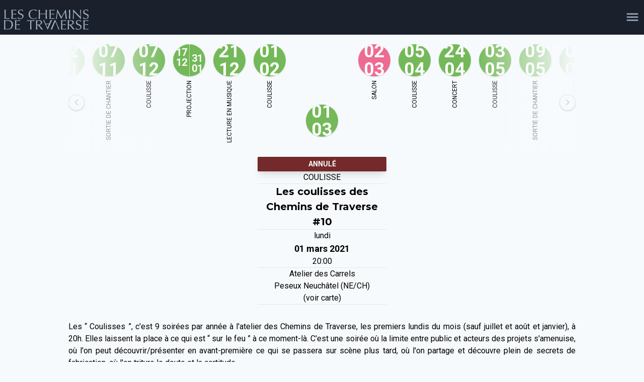

--- FILE ---
content_type: text/html; charset=utf-8
request_url: https://www.lescheminsdetraverse.net/agenda/5fd9c59491b7ba2b1c9c2a39
body_size: 10588
content:
<!DOCTYPE html>

<html lang="fr">
    <head>
        <meta charset="UTF-8">
        <link rel="icon" href="/cached/static/frontend/favicon.ico">
        <meta name="viewport" content="width=device-width, initial-scale=1.0">
        <meta http-equiv="X-UA-Compatible" content="ie=edge">
        <meta name="google-site-verification" content="FiejMjYKMujUdWlnNsSn08FULPwqyksOHUBUtBjIAMQ"/>
        <link rel="alternate" type="application/atom+xml" href="/rss" title="Les actus des Chemins de Traverse">
        
        <link rel="canonical" href="https://www.lescheminsdetraverse.net/agenda/5fd9c59491b7ba2b1c9c2a39">
        <title>
    Coulisse - 01.03.21
 - Les Chemins de Traverse</title>
        
        <meta property="og:image" content="https://www.lescheminsdetraverse.net/static/frontend/cdt_square_logo.jpg" />
        
        <link rel="stylesheet" href="/cached/static/frontend/dist/style.css">
    </head>
    <body class="bg-gray-100 pt-16 ">
        <header class="fixed w-full top-0 left-0 z-50 pointer-events-none">
            <button v-on:click="menuIsOpen = ! menuIsOpen" 
                class="fixed top-0 bottom-0 w-full h-screen bg-gray-900 opacity-50 z-0 pointer-events-auto" 
                :class="menuIsOpen ? 'block' : 'hidden'">
            </button>
            <div
                class="fixed bottom-0 w-full bg-gray-900 z-0 text-white text-center"
                :class="menuIsOpen ? 'menu-show' : 'menu-hide'">
                Les Chemins de Traverse<br>
                Carrels 11C<br>
                CH - 2034 Peseux Neuchâtel
            </div>
            <nav class="bg-gray-900 px-2 pt-4 pb-2 flex flex-wrap items-top justify-between relative z-10 pointer-events-auto"
                :class="menuIsOpen ? 'long' : 'short'">
                <div class="flex flex-row items-center">
                    <a href="/">
                        <img class="h-10" src="/cached/static/frontend/logo.svg" alt="Les Chemins de Traverse">
                    </a>
                    
                </div>
                <button v-on:click="menuIsOpen = ! menuIsOpen" class="text-gray-500 text-3xl hover:text-white focus:outline-none focus:text-white">
                    <ion-icon v-if="menuIsOpen" name="close-sharp"></ion-icon>
                    <ion-icon v-else name="menu-sharp"></ion-icon>
                </button>
                <div v-cloak :class="menuIsOpen ? 'menu-show' : 'menu-hide'" class="w-full text-4xl text-white">
                    <div class="mx-auto max-w-lg">
                        
                            <div class="flex flex-row p-2">
                                
                                    <a href="/agenda"  class="flex flex-col w-32 hover:text-gray-500 focus:text-gray-500 focus:outline-none">
                                        <div class="text-center">
                                            <ion-icon name="calendar"></ion-icon>
                                        </div>
                                        <div class="text-xs text-center">agenda</div>
                                    </a>
                                
                                    <a href="/equipe"  class="flex flex-col w-32 hover:text-gray-500 focus:text-gray-500 focus:outline-none">
                                        <div class="text-center">
                                            <ion-icon name="people"></ion-icon>
                                        </div>
                                        <div class="text-xs text-center">personnes</div>
                                    </a>
                                
                                    <a href="/projets"  class="flex flex-col w-32 hover:text-gray-500 focus:text-gray-500 focus:outline-none">
                                        <div class="text-center">
                                            <ion-icon name="bulb"></ion-icon>
                                        </div>
                                        <div class="text-xs text-center">projets</div>
                                    </a>
                                
                                    <a href="/shop"  class="flex flex-col w-32 hover:text-gray-500 focus:text-gray-500 focus:outline-none">
                                        <div class="text-center">
                                            <ion-icon name="basket"></ion-icon>
                                        </div>
                                        <div class="text-xs text-center">shop</div>
                                    </a>
                                
                            </div>
                        
                            <div class="flex flex-row p-2">
                                
                                    <a href="mailto:contact@lescheminsdetraverse.net"  class="flex flex-col w-32 hover:text-gray-500 focus:text-gray-500 focus:outline-none">
                                        <div class="text-center">
                                            <ion-icon name="mail"></ion-icon>
                                        </div>
                                        <div class="text-xs text-center">email</div>
                                    </a>
                                
                                    <a href="tel:+41763023649"  class="flex flex-col w-32 hover:text-gray-500 focus:text-gray-500 focus:outline-none">
                                        <div class="text-center">
                                            <ion-icon name="call"></ion-icon>
                                        </div>
                                        <div class="text-xs text-center">tel</div>
                                    </a>
                                
                                    <a href="https://www.facebook.com/lescheminsdetraverse.net" target="_blank" class="flex flex-col w-32 hover:text-gray-500 focus:text-gray-500 focus:outline-none">
                                        <div class="text-center">
                                            <ion-icon name="logo-facebook"></ion-icon>
                                        </div>
                                        <div class="text-xs text-center">facebook</div>
                                    </a>
                                
                                    <a href="/pages/soutien"  class="flex flex-col w-32 hover:text-gray-500 focus:text-gray-500 focus:outline-none">
                                        <div class="text-center">
                                            <ion-icon name="card"></ion-icon>
                                        </div>
                                        <div class="text-xs text-center">soutien</div>
                                    </a>
                                
                            </div>
                        
                            <div class="flex flex-row p-2">
                                
                                    <a href="/categorie/public"  class="flex flex-col w-32 hover:text-gray-500 focus:text-gray-500 focus:outline-none">
                                        <div class="text-center">
                                            <ion-icon name="musical-notes"></ion-icon>
                                        </div>
                                        <div class="text-xs text-center">évènements publics</div>
                                    </a>
                                
                                    <a href="/categorie/learning"  class="flex flex-col w-32 hover:text-gray-500 focus:text-gray-500 focus:outline-none">
                                        <div class="text-center">
                                            <ion-icon name="school"></ion-icon>
                                        </div>
                                        <div class="text-xs text-center">cours et stages</div>
                                    </a>
                                
                                    <a href="/categorie/research"  class="flex flex-col w-32 hover:text-gray-500 focus:text-gray-500 focus:outline-none">
                                        <div class="text-center">
                                            <ion-icon name="pulse"></ion-icon>
                                        </div>
                                        <div class="text-xs text-center">recherche</div>
                                    </a>
                                
                                    <a href="/categorie/release"  class="flex flex-col w-32 hover:text-gray-500 focus:text-gray-500 focus:outline-none">
                                        <div class="text-center">
                                            <ion-icon name="library"></ion-icon>
                                        </div>
                                        <div class="text-xs text-center">publications</div>
                                    </a>
                                
                            </div>
                        
                    </div>
                </div>
            </nav>
        </header>
        
        <main class="px-2 py-6 max-w-screen-lg m-auto">
            

    <div id="event-swiper" class="overflow-hidden relative mb-2">
        <div class="absolute top-0 left-0 w-full h-full z-20 gradient-mask pointer-events-none"></div>
        <div class="swiper-wrapper">
            
                
                <a href="/agenda/5fa2b78953dd080f15ded013" class="relative swiper-slide w-16 mx-2 flex flex-col justify-center content-center  text-white">
                    
                        <div class="text-center text-4xl font-bold overflow-hidden bg-public w-16 h-16 rounded-full shadow mb-2 flex flex-col justify-center leading-none">
                            26<br>
                            03
                        </div>
                    
                    
                        <div class="name flex flex-col justify-center text-xs uppercase text-black">
                            Concert
                        </div>
                    
                </a>
            
                
                <a href="/agenda/5fa2b78953dd080f15ded012" class="relative swiper-slide w-16 mx-2 flex flex-col justify-center content-center  text-white">
                    
                        <div class="text-center text-4xl font-bold overflow-hidden bg-public w-16 h-16 rounded-full shadow mb-2 flex flex-col justify-center leading-none">
                            12<br>
                            04
                        </div>
                    
                    
                        <div class="name flex flex-col justify-center text-xs uppercase text-black">
                            Concert
                        </div>
                    
                </a>
            
                
                <a href="/agenda/5fa2b78953dd080f15ded011" class="relative swiper-slide w-16 mx-2 flex flex-col justify-center content-center  text-white">
                    
                        <div class="text-center text-4xl font-bold overflow-hidden bg-public w-16 h-16 rounded-full shadow mb-2 flex flex-col justify-center leading-none">
                            13<br>
                            04
                        </div>
                    
                    
                        <div class="name flex flex-col justify-center text-xs uppercase text-black">
                            Concert
                        </div>
                    
                </a>
            
                
                <a href="/agenda/5fa2b78953dd080f15ded010" class="relative swiper-slide w-16 mx-2 flex flex-col justify-center content-center  text-white">
                    
                        <div class="text-center text-4xl font-bold overflow-hidden bg-public w-16 h-16 rounded-full shadow mb-2 flex flex-col justify-center leading-none">
                            15<br>
                            01
                        </div>
                    
                    
                        <div class="name flex flex-col justify-center text-xs uppercase text-black">
                            Concert
                        </div>
                    
                </a>
            
                
                <a href="/agenda/5fa2b78953dd080f15ded00f" class="relative swiper-slide w-16 mx-2 flex flex-col justify-center content-center  text-white">
                    
                        <div class="text-center text-4xl font-bold overflow-hidden bg-public w-16 h-16 rounded-full shadow mb-2 flex flex-col justify-center leading-none">
                            16<br>
                            01
                        </div>
                    
                    
                        <div class="name flex flex-col justify-center text-xs uppercase text-black">
                            Concert
                        </div>
                    
                </a>
            
                
                <a href="/agenda/5fa2b78953dd080f15ded00e" class="relative swiper-slide w-16 mx-2 flex flex-col justify-center content-center  text-white">
                    
                        <div class="text-center text-4xl font-bold overflow-hidden bg-public w-16 h-16 rounded-full shadow mb-2 flex flex-col justify-center leading-none">
                            17<br>
                            01
                        </div>
                    
                    
                        <div class="name flex flex-col justify-center text-xs uppercase text-black">
                            Concert
                        </div>
                    
                </a>
            
                
                <a href="/agenda/5fa2b78953dd080f15ded00d" class="relative swiper-slide w-16 mx-2 flex flex-col justify-center content-center  text-white">
                    
                        <div class="text-center text-4xl font-bold overflow-hidden bg-public w-16 h-16 rounded-full shadow mb-2 flex flex-col justify-center leading-none">
                            20<br>
                            03
                        </div>
                    
                    
                        <div class="name flex flex-col justify-center text-xs uppercase text-black">
                            Concert
                        </div>
                    
                </a>
            
                
                <a href="/agenda/5fa2b78953dd080f15ded00c" class="relative swiper-slide w-16 mx-2 flex flex-col justify-center content-center  text-white">
                    
                        <div class="text-center text-4xl font-bold overflow-hidden bg-public w-16 h-16 rounded-full shadow mb-2 flex flex-col justify-center leading-none">
                            25<br>
                            03
                        </div>
                    
                    
                        <div class="name flex flex-col justify-center text-xs uppercase text-black">
                            Concert
                        </div>
                    
                </a>
            
                
                <a href="/agenda/5fa2b78953dd080f15ded00b" class="relative swiper-slide w-16 mx-2 flex flex-col justify-center content-center  text-white">
                    
                        <div class="text-center text-4xl font-bold overflow-hidden bg-public w-16 h-16 rounded-full shadow mb-2 flex flex-col justify-center leading-none">
                            27<br>
                            03
                        </div>
                    
                    
                        <div class="name flex flex-col justify-center text-xs uppercase text-black">
                            Concert
                        </div>
                    
                </a>
            
                
                <a href="/agenda/5fa2b78953dd080f15ded00a" class="relative swiper-slide w-16 mx-2 flex flex-col justify-center content-center  text-white">
                    
                        <div class="text-center text-4xl font-bold overflow-hidden bg-public w-16 h-16 rounded-full shadow mb-2 flex flex-col justify-center leading-none">
                            02<br>
                            09
                        </div>
                    
                    
                        <div class="name flex flex-col justify-center text-xs uppercase text-black">
                            Concert
                        </div>
                    
                </a>
            
                
                <a href="/agenda/5fa2b78953dd080f15ded009" class="relative swiper-slide w-16 mx-2 flex flex-col justify-center content-center  text-white">
                    
                        <div class="text-center text-4xl font-bold overflow-hidden bg-public w-16 h-16 rounded-full shadow mb-2 flex flex-col justify-center leading-none">
                            03<br>
                            10
                        </div>
                    
                    
                        <div class="name flex flex-col justify-center text-xs uppercase text-black">
                            Concert
                        </div>
                    
                </a>
            
                
                <a href="/agenda/5fa2b78953dd080f15ded008" class="relative swiper-slide w-16 mx-2 flex flex-col justify-center content-center  text-white">
                    
                        <div class="text-center text-4xl font-bold overflow-hidden bg-public w-16 h-16 rounded-full shadow mb-2 flex flex-col justify-center leading-none">
                            19<br>
                            11
                        </div>
                    
                    
                        <div class="name flex flex-col justify-center text-xs uppercase text-black">
                            Concert
                        </div>
                    
                </a>
            
                
                <a href="/agenda/5fa2b78953dd080f15ded007" class="relative swiper-slide w-16 mx-2 flex flex-col justify-center content-center  text-white">
                    
                        <div class="text-center text-4xl font-bold overflow-hidden bg-public w-16 h-16 rounded-full shadow mb-2 flex flex-col justify-center leading-none">
                            20<br>
                            02
                        </div>
                    
                    
                        <div class="name flex flex-col justify-center text-xs uppercase text-black">
                            Concert
                        </div>
                    
                </a>
            
                
                <a href="/agenda/5fa2b78953dd080f15ded006" class="relative swiper-slide w-16 mx-2 flex flex-col justify-center content-center  text-white">
                    
                        <div class="text-center text-4xl font-bold overflow-hidden bg-public w-16 h-16 rounded-full shadow mb-2 flex flex-col justify-center leading-none">
                            01<br>
                            04
                        </div>
                    
                    
                        <div class="name flex flex-col justify-center text-xs uppercase text-black">
                            Concert
                        </div>
                    
                </a>
            
                
                <a href="/agenda/5fa2b78953dd080f15ded005" class="relative swiper-slide w-16 mx-2 flex flex-col justify-center content-center  text-white">
                    
                        <div class="text-center text-4xl font-bold overflow-hidden bg-public w-16 h-16 rounded-full shadow mb-2 flex flex-col justify-center leading-none">
                            21<br>
                            06
                        </div>
                    
                    
                        <div class="name flex flex-col justify-center text-xs uppercase text-black">
                            Concert
                        </div>
                    
                </a>
            
                
                <a href="/agenda/5fa2b78953dd080f15ded004" class="relative swiper-slide w-16 mx-2 flex flex-col justify-center content-center  text-white">
                    
                        <div class="text-center text-4xl font-bold overflow-hidden bg-public w-16 h-16 rounded-full shadow mb-2 flex flex-col justify-center leading-none">
                            09<br>
                            11
                        </div>
                    
                    
                        <div class="name flex flex-col justify-center text-xs uppercase text-black">
                            Concert
                        </div>
                    
                </a>
            
                
                <a href="/agenda/5fa2b78953dd080f15ded003" class="relative swiper-slide w-16 mx-2 flex flex-col justify-center content-center  text-white">
                    
                        <div class="text-center text-4xl font-bold overflow-hidden bg-public w-16 h-16 rounded-full shadow mb-2 flex flex-col justify-center leading-none">
                            26<br>
                            01
                        </div>
                    
                    
                        <div class="name flex flex-col justify-center text-xs uppercase text-black">
                            Concert
                        </div>
                    
                </a>
            
                
                <a href="/agenda/5fa2b78953dd080f15ded002" class="relative swiper-slide w-16 mx-2 flex flex-col justify-center content-center  text-white">
                    
                        <div class="text-center text-4xl font-bold overflow-hidden bg-public w-16 h-16 rounded-full shadow mb-2 flex flex-col justify-center leading-none">
                            28<br>
                            01
                        </div>
                    
                    
                        <div class="name flex flex-col justify-center text-xs uppercase text-black">
                            Concert
                        </div>
                    
                </a>
            
                
                <a href="/agenda/5fa2b78953dd080f15ded001" class="relative swiper-slide w-16 mx-2 flex flex-col justify-center content-center  text-white">
                    
                        <div class="text-center text-4xl font-bold overflow-hidden bg-public w-16 h-16 rounded-full shadow mb-2 flex flex-col justify-center leading-none">
                            04<br>
                            02
                        </div>
                    
                    
                        <div class="name flex flex-col justify-center text-xs uppercase text-black">
                            Concert
                        </div>
                    
                </a>
            
                
                <a href="/agenda/5fa2b78953dd080f15ded000" class="relative swiper-slide w-16 mx-2 flex flex-col justify-center content-center  text-white">
                    
                        <div class="text-center text-4xl font-bold overflow-hidden bg-public w-16 h-16 rounded-full shadow mb-2 flex flex-col justify-center leading-none">
                            06<br>
                            05
                        </div>
                    
                    
                        <div class="name flex flex-col justify-center text-xs uppercase text-black">
                            Concert
                        </div>
                    
                </a>
            
                
                <a href="/agenda/5fa2b78953dd080f15decfff" class="relative swiper-slide w-16 mx-2 flex flex-col justify-center content-center  text-white">
                    
                        <div class="text-center text-4xl font-bold overflow-hidden bg-public w-16 h-16 rounded-full shadow mb-2 flex flex-col justify-center leading-none">
                            12<br>
                            05
                        </div>
                    
                    
                        <div class="name flex flex-col justify-center text-xs uppercase text-black">
                            Concert
                        </div>
                    
                </a>
            
                
                <a href="/agenda/5fa2b78953dd080f15decffe" class="relative swiper-slide w-16 mx-2 flex flex-col justify-center content-center  text-white">
                    
                        <div class="text-center text-4xl font-bold overflow-hidden bg-public w-16 h-16 rounded-full shadow mb-2 flex flex-col justify-center leading-none">
                            19<br>
                            08
                        </div>
                    
                    
                        <div class="name flex flex-col justify-center text-xs uppercase text-black">
                            Concert
                        </div>
                    
                </a>
            
                
                <a href="/agenda/5fa2b78953dd080f15decffd" class="relative swiper-slide w-16 mx-2 flex flex-col justify-center content-center  text-white">
                    
                        <div class="text-center text-4xl font-bold overflow-hidden bg-public w-16 h-16 rounded-full shadow mb-2 flex flex-col justify-center leading-none">
                            09<br>
                            09
                        </div>
                    
                    
                        <div class="name flex flex-col justify-center text-xs uppercase text-black">
                            Concert
                        </div>
                    
                </a>
            
                
                <a href="/agenda/5fa2b78953dd080f15decffc" class="relative swiper-slide w-16 mx-2 flex flex-col justify-center content-center  text-white">
                    
                        <div class="text-center text-4xl font-bold overflow-hidden bg-public w-16 h-16 rounded-full shadow mb-2 flex flex-col justify-center leading-none">
                            23<br>
                            09
                        </div>
                    
                    
                        <div class="name flex flex-col justify-center text-xs uppercase text-black">
                            Concert
                        </div>
                    
                </a>
            
                
                <a href="/agenda/5fa2b78953dd080f15decffb" class="relative swiper-slide w-16 mx-2 flex flex-col justify-center content-center  text-white">
                    
                        <div class="text-center text-4xl font-bold overflow-hidden bg-public w-16 h-16 rounded-full shadow mb-2 flex flex-col justify-center leading-none">
                            01<br>
                            10
                        </div>
                    
                    
                        <div class="name flex flex-col justify-center text-xs uppercase text-black">
                            Concert
                        </div>
                    
                </a>
            
                
                <a href="/agenda/5fa2b78953dd080f15decffa" class="relative swiper-slide w-16 mx-2 flex flex-col justify-center content-center  text-white">
                    
                        <div class="text-center text-4xl font-bold overflow-hidden bg-public w-16 h-16 rounded-full shadow mb-2 flex flex-col justify-center leading-none">
                            06<br>
                            10
                        </div>
                    
                    
                        <div class="name flex flex-col justify-center text-xs uppercase text-black">
                            Concert
                        </div>
                    
                </a>
            
                
                <a href="/agenda/5fa2b78953dd080f15decff9" class="relative swiper-slide w-16 mx-2 flex flex-col justify-center content-center  text-white">
                    
                        <div class="text-center text-4xl font-bold overflow-hidden bg-public w-16 h-16 rounded-full shadow mb-2 flex flex-col justify-center leading-none">
                            07<br>
                            10
                        </div>
                    
                    
                        <div class="name flex flex-col justify-center text-xs uppercase text-black">
                            Concert
                        </div>
                    
                </a>
            
                
                <a href="/agenda/5fa2b78953dd080f15decff8" class="relative swiper-slide w-16 mx-2 flex flex-col justify-center content-center  text-white">
                    
                        <div class="text-center text-4xl font-bold overflow-hidden bg-public w-16 h-16 rounded-full shadow mb-2 flex flex-col justify-center leading-none">
                            14<br>
                            10
                        </div>
                    
                    
                        <div class="name flex flex-col justify-center text-xs uppercase text-black">
                            Concert
                        </div>
                    
                </a>
            
                
                <a href="/agenda/5fa2b78953dd080f15decff7" class="relative swiper-slide w-16 mx-2 flex flex-col justify-center content-center  text-white">
                    
                        <div class="text-center text-4xl font-bold overflow-hidden bg-public w-16 h-16 rounded-full shadow mb-2 flex flex-col justify-center leading-none">
                            15<br>
                            12
                        </div>
                    
                    
                        <div class="name flex flex-col justify-center text-xs uppercase text-black">
                            Concert
                        </div>
                    
                </a>
            
                
                <a href="/agenda/5fa2b78953dd080f15decff6" class="relative swiper-slide w-16 mx-2 flex flex-col justify-center content-center  text-white">
                    
                        <div class="text-center text-4xl font-bold overflow-hidden bg-public w-16 h-16 rounded-full shadow mb-2 flex flex-col justify-center leading-none">
                            19<br>
                            01
                        </div>
                    
                    
                        <div class="name flex flex-col justify-center text-xs uppercase text-black">
                            Concert
                        </div>
                    
                </a>
            
                
                <a href="/agenda/5fa2b78953dd080f15decff5" class="relative swiper-slide w-16 mx-2 flex flex-col justify-center content-center  text-white">
                    
                        <div class="text-center text-4xl font-bold overflow-hidden bg-public w-16 h-16 rounded-full shadow mb-2 flex flex-col justify-center leading-none">
                            25<br>
                            01
                        </div>
                    
                    
                        <div class="name flex flex-col justify-center text-xs uppercase text-black">
                            Concert
                        </div>
                    
                </a>
            
                
                <a href="/agenda/5fa2b78953dd080f15decff4" class="relative swiper-slide w-16 mx-2 flex flex-col justify-center content-center  text-white">
                    
                        <div class="text-center text-4xl font-bold overflow-hidden bg-public w-16 h-16 rounded-full shadow mb-2 flex flex-col justify-center leading-none">
                            26<br>
                            01
                        </div>
                    
                    
                        <div class="name flex flex-col justify-center text-xs uppercase text-black">
                            Concert
                        </div>
                    
                </a>
            
                
                <a href="/agenda/5fa2b78953dd080f15decff3" class="relative swiper-slide w-16 mx-2 flex flex-col justify-center content-center  text-white">
                    
                        <div class="text-center text-4xl font-bold overflow-hidden bg-public w-16 h-16 rounded-full shadow mb-2 flex flex-col justify-center leading-none">
                            27<br>
                            01
                        </div>
                    
                    
                        <div class="name flex flex-col justify-center text-xs uppercase text-black">
                            Concert
                        </div>
                    
                </a>
            
                
                <a href="/agenda/5fa2b78953dd080f15decff2" class="relative swiper-slide w-16 mx-2 flex flex-col justify-center content-center  text-white">
                    
                        <div class="text-center text-4xl font-bold overflow-hidden bg-public w-16 h-16 rounded-full shadow mb-2 flex flex-col justify-center leading-none">
                            26<br>
                            10
                        </div>
                    
                    
                        <div class="name flex flex-col justify-center text-xs uppercase text-black">
                            Concert
                        </div>
                    
                </a>
            
                
                <a href="/agenda/5fa2b78953dd080f15decff1" class="relative swiper-slide w-16 mx-2 flex flex-col justify-center content-center  text-white">
                    
                        <div class="text-center text-4xl font-bold overflow-hidden bg-public w-16 h-16 rounded-full shadow mb-2 flex flex-col justify-center leading-none">
                            15<br>
                            03
                        </div>
                    
                    
                        <div class="name flex flex-col justify-center text-xs uppercase text-black">
                            Concert
                        </div>
                    
                </a>
            
                
                <a href="/agenda/5fa2b78953dd080f15decff0" class="relative swiper-slide w-16 mx-2 flex flex-col justify-center content-center  text-white">
                    
                        <div class="text-center text-4xl font-bold overflow-hidden bg-public w-16 h-16 rounded-full shadow mb-2 flex flex-col justify-center leading-none">
                            19<br>
                            03
                        </div>
                    
                    
                        <div class="name flex flex-col justify-center text-xs uppercase text-black">
                            Concert
                        </div>
                    
                </a>
            
                
                <a href="/agenda/5fa2b78953dd080f15decfef" class="relative swiper-slide w-16 mx-2 flex flex-col justify-center content-center  text-white">
                    
                        <div class="text-center text-4xl font-bold overflow-hidden bg-public w-16 h-16 rounded-full shadow mb-2 flex flex-col justify-center leading-none">
                            29<br>
                            03
                        </div>
                    
                    
                        <div class="name flex flex-col justify-center text-xs uppercase text-black">
                            Concert
                        </div>
                    
                </a>
            
                
                <a href="/agenda/5fa2b78953dd080f15decfee" class="relative swiper-slide w-16 mx-2 flex flex-col justify-center content-center  text-white">
                    
                        <div class="text-center text-4xl font-bold overflow-hidden bg-public w-16 h-16 rounded-full shadow mb-2 flex flex-col justify-center leading-none">
                            29<br>
                            03
                        </div>
                    
                    
                        <div class="name flex flex-col justify-center text-xs uppercase text-black">
                            Concert
                        </div>
                    
                </a>
            
                
                <a href="/agenda/5fa2b78953dd080f15decfed" class="relative swiper-slide w-16 mx-2 flex flex-col justify-center content-center  text-white">
                    
                        <div class="text-center text-4xl font-bold overflow-hidden bg-public w-16 h-16 rounded-full shadow mb-2 flex flex-col justify-center leading-none">
                            30<br>
                            03
                        </div>
                    
                    
                        <div class="name flex flex-col justify-center text-xs uppercase text-black">
                            Concert
                        </div>
                    
                </a>
            
                
                <a href="/agenda/5fa2b78953dd080f15decfec" class="relative swiper-slide w-16 mx-2 flex flex-col justify-center content-center  text-white">
                    
                        <div class="text-center text-4xl font-bold overflow-hidden bg-public w-16 h-16 rounded-full shadow mb-2 flex flex-col justify-center leading-none">
                            03<br>
                            04
                        </div>
                    
                    
                        <div class="name flex flex-col justify-center text-xs uppercase text-black">
                            Concert
                        </div>
                    
                </a>
            
                
                <a href="/agenda/5fa2b78953dd080f15decfeb" class="relative swiper-slide w-16 mx-2 flex flex-col justify-center content-center  text-white">
                    
                        <div class="text-center text-4xl font-bold overflow-hidden bg-public w-16 h-16 rounded-full shadow mb-2 flex flex-col justify-center leading-none">
                            06<br>
                            04
                        </div>
                    
                    
                        <div class="name flex flex-col justify-center text-xs uppercase text-black">
                            Concert
                        </div>
                    
                </a>
            
                
                <a href="/agenda/5fa2b78953dd080f15decfea" class="relative swiper-slide w-16 mx-2 flex flex-col justify-center content-center  text-white">
                    
                        <div class="text-center text-4xl font-bold overflow-hidden bg-public w-16 h-16 rounded-full shadow mb-2 flex flex-col justify-center leading-none">
                            04<br>
                            05
                        </div>
                    
                    
                        <div class="name flex flex-col justify-center text-xs uppercase text-black">
                            Concert
                        </div>
                    
                </a>
            
                
                <a href="/agenda/5fa2b78953dd080f15decfe9" class="relative swiper-slide w-16 mx-2 flex flex-col justify-center content-center  text-white">
                    
                        <div class="text-center text-4xl font-bold overflow-hidden bg-public w-16 h-16 rounded-full shadow mb-2 flex flex-col justify-center leading-none">
                            23<br>
                            05
                        </div>
                    
                    
                        <div class="name flex flex-col justify-center text-xs uppercase text-black">
                            Concert
                        </div>
                    
                </a>
            
                
                <a href="/agenda/5fa2b78953dd080f15decfe8" class="relative swiper-slide w-16 mx-2 flex flex-col justify-center content-center  text-white">
                    
                        <div class="text-center text-4xl font-bold overflow-hidden bg-public w-16 h-16 rounded-full shadow mb-2 flex flex-col justify-center leading-none">
                            22<br>
                            06
                        </div>
                    
                    
                        <div class="name flex flex-col justify-center text-xs uppercase text-black">
                            Concert
                        </div>
                    
                </a>
            
                
                <a href="/agenda/5fa2b78953dd080f15decfe7" class="relative swiper-slide w-16 mx-2 flex flex-col justify-center content-center  text-white">
                    
                        <div class="text-center text-4xl font-bold overflow-hidden bg-public w-16 h-16 rounded-full shadow mb-2 flex flex-col justify-center leading-none">
                            27<br>
                            06
                        </div>
                    
                    
                        <div class="name flex flex-col justify-center text-xs uppercase text-black">
                            Concert
                        </div>
                    
                </a>
            
                
                <a href="/agenda/5fa2b78953dd080f15decfe6" class="relative swiper-slide w-16 mx-2 flex flex-col justify-center content-center  text-white">
                    
                        <div class="text-center text-4xl font-bold overflow-hidden bg-public w-16 h-16 rounded-full shadow mb-2 flex flex-col justify-center leading-none">
                            26<br>
                            07
                        </div>
                    
                    
                        <div class="name flex flex-col justify-center text-xs uppercase text-black">
                            Concert
                        </div>
                    
                </a>
            
                
                <a href="/agenda/5fa2b78953dd080f15decfe5" class="relative swiper-slide w-16 mx-2 flex flex-col justify-center content-center  text-white">
                    
                        <div class="text-center text-4xl font-bold overflow-hidden bg-public w-16 h-16 rounded-full shadow mb-2 flex flex-col justify-center leading-none">
                            17<br>
                            08
                        </div>
                    
                    
                        <div class="name flex flex-col justify-center text-xs uppercase text-black">
                            Concert
                        </div>
                    
                </a>
            
                
                <a href="/agenda/5fa2b78953dd080f15decfe4" class="relative swiper-slide w-16 mx-2 flex flex-col justify-center content-center  text-white">
                    
                        <div class="text-center text-4xl font-bold overflow-hidden bg-public w-16 h-16 rounded-full shadow mb-2 flex flex-col justify-center leading-none">
                            02<br>
                            10
                        </div>
                    
                    
                        <div class="name flex flex-col justify-center text-xs uppercase text-black">
                            Concert
                        </div>
                    
                </a>
            
                
                <a href="/agenda/5fa2b78953dd080f15decfe3" class="relative swiper-slide w-16 mx-2 flex flex-col justify-center content-center  text-white">
                    
                        <div class="text-center text-4xl font-bold overflow-hidden bg-public w-16 h-16 rounded-full shadow mb-2 flex flex-col justify-center leading-none">
                            14<br>
                            11
                        </div>
                    
                    
                        <div class="name flex flex-col justify-center text-xs uppercase text-black">
                            Concert
                        </div>
                    
                </a>
            
                
                <a href="/agenda/5fa2b78953dd080f15decfe2" class="relative swiper-slide w-16 mx-2 flex flex-col justify-center content-center  text-white">
                    
                        <div class="text-center text-4xl font-bold overflow-hidden bg-public w-16 h-16 rounded-full shadow mb-2 flex flex-col justify-center leading-none">
                            14<br>
                            02
                        </div>
                    
                    
                        <div class="name flex flex-col justify-center text-xs uppercase text-black">
                            Concert
                        </div>
                    
                </a>
            
                
                <a href="/agenda/5fa2b78953dd080f15decfe1" class="relative swiper-slide w-16 mx-2 flex flex-col justify-center content-center  text-white">
                    
                        <div class="text-center text-4xl font-bold overflow-hidden bg-public w-16 h-16 rounded-full shadow mb-2 flex flex-col justify-center leading-none">
                            15<br>
                            02
                        </div>
                    
                    
                        <div class="name flex flex-col justify-center text-xs uppercase text-black">
                            Concert
                        </div>
                    
                </a>
            
                
                <a href="/agenda/5fa2b78953dd080f15decfe0" class="relative swiper-slide w-16 mx-2 flex flex-col justify-center content-center  text-white">
                    
                        <div class="text-center text-4xl font-bold overflow-hidden bg-public w-16 h-16 rounded-full shadow mb-2 flex flex-col justify-center leading-none">
                            13<br>
                            03
                        </div>
                    
                    
                        <div class="name flex flex-col justify-center text-xs uppercase text-black">
                            Concert
                        </div>
                    
                </a>
            
                
                <a href="/agenda/5fa2b78953dd080f15decfdf" class="relative swiper-slide w-16 mx-2 flex flex-col justify-center content-center  text-white">
                    
                        <div class="text-center text-4xl font-bold overflow-hidden bg-public w-16 h-16 rounded-full shadow mb-2 flex flex-col justify-center leading-none">
                            28<br>
                            04
                        </div>
                    
                    
                        <div class="name flex flex-col justify-center text-xs uppercase text-black">
                            Concert
                        </div>
                    
                </a>
            
                
                <a href="/agenda/5fa2b78953dd080f15decfd4" class="relative swiper-slide w-16 mx-2 flex flex-col justify-center content-center  text-white">
                    
                        <div class="text-center text-4xl font-bold overflow-hidden bg-public w-16 h-16 rounded-full shadow mb-2 flex flex-col justify-center leading-none">
                            18<br>
                            05
                        </div>
                    
                    
                        <div class="name flex flex-col justify-center text-xs uppercase text-black">
                            Concert
                        </div>
                    
                </a>
            
                
                <a href="/agenda/5fa2b78953dd080f15decfd5" class="relative swiper-slide w-16 mx-2 flex flex-col justify-center content-center  text-white">
                    
                        <div class="text-center text-4xl font-bold overflow-hidden bg-public w-16 h-16 rounded-full shadow mb-2 flex flex-col justify-center leading-none">
                            19<br>
                            05
                        </div>
                    
                    
                        <div class="name flex flex-col justify-center text-xs uppercase text-black">
                            Concert
                        </div>
                    
                </a>
            
                
                <a href="/agenda/5fa2b78953dd080f15decfd6" class="relative swiper-slide w-16 mx-2 flex flex-col justify-center content-center  text-white">
                    
                        <div class="text-center text-4xl font-bold overflow-hidden bg-public w-16 h-16 rounded-full shadow mb-2 flex flex-col justify-center leading-none">
                            20<br>
                            05
                        </div>
                    
                    
                        <div class="name flex flex-col justify-center text-xs uppercase text-black">
                            Concert
                        </div>
                    
                </a>
            
                
                <a href="/agenda/5fa2b78953dd080f15decfd7" class="relative swiper-slide w-16 mx-2 flex flex-col justify-center content-center  text-white">
                    
                        <div class="text-center text-4xl font-bold overflow-hidden bg-public w-16 h-16 rounded-full shadow mb-2 flex flex-col justify-center leading-none">
                            21<br>
                            05
                        </div>
                    
                    
                        <div class="name flex flex-col justify-center text-xs uppercase text-black">
                            Concert
                        </div>
                    
                </a>
            
                
                <a href="/agenda/5fa2b78953dd080f15decfd8" class="relative swiper-slide w-16 mx-2 flex flex-col justify-center content-center  text-white">
                    
                        <div class="text-center text-4xl font-bold overflow-hidden bg-public w-16 h-16 rounded-full shadow mb-2 flex flex-col justify-center leading-none">
                            22<br>
                            05
                        </div>
                    
                    
                        <div class="name flex flex-col justify-center text-xs uppercase text-black">
                            Concert
                        </div>
                    
                </a>
            
                
                <a href="/agenda/5fa2b78953dd080f15decfd9" class="relative swiper-slide w-16 mx-2 flex flex-col justify-center content-center  text-white">
                    
                        <div class="text-center text-4xl font-bold overflow-hidden bg-public w-16 h-16 rounded-full shadow mb-2 flex flex-col justify-center leading-none">
                            23<br>
                            05
                        </div>
                    
                    
                        <div class="name flex flex-col justify-center text-xs uppercase text-black">
                            Concert
                        </div>
                    
                </a>
            
                
                <a href="/agenda/5fa2b78953dd080f15decfda" class="relative swiper-slide w-16 mx-2 flex flex-col justify-center content-center  text-white">
                    
                        <div class="text-center text-4xl font-bold overflow-hidden bg-public w-16 h-16 rounded-full shadow mb-2 flex flex-col justify-center leading-none">
                            25<br>
                            05
                        </div>
                    
                    
                        <div class="name flex flex-col justify-center text-xs uppercase text-black">
                            Concert
                        </div>
                    
                </a>
            
                
                <a href="/agenda/5fa2b78953dd080f15decfdb" class="relative swiper-slide w-16 mx-2 flex flex-col justify-center content-center  text-white">
                    
                        <div class="text-center text-4xl font-bold overflow-hidden bg-public w-16 h-16 rounded-full shadow mb-2 flex flex-col justify-center leading-none">
                            26<br>
                            05
                        </div>
                    
                    
                        <div class="name flex flex-col justify-center text-xs uppercase text-black">
                            Concert
                        </div>
                    
                </a>
            
                
                <a href="/agenda/5fa2b78953dd080f15decfdc" class="relative swiper-slide w-16 mx-2 flex flex-col justify-center content-center  text-white">
                    
                        <div class="text-center text-4xl font-bold overflow-hidden bg-public w-16 h-16 rounded-full shadow mb-2 flex flex-col justify-center leading-none">
                            27<br>
                            05
                        </div>
                    
                    
                        <div class="name flex flex-col justify-center text-xs uppercase text-black">
                            Concert
                        </div>
                    
                </a>
            
                
                <a href="/agenda/5fa2b78953dd080f15decfdd" class="relative swiper-slide w-16 mx-2 flex flex-col justify-center content-center  text-white">
                    
                        <div class="text-center text-4xl font-bold overflow-hidden bg-public w-16 h-16 rounded-full shadow mb-2 flex flex-col justify-center leading-none">
                            28<br>
                            05
                        </div>
                    
                    
                        <div class="name flex flex-col justify-center text-xs uppercase text-black">
                            Concert
                        </div>
                    
                </a>
            
                
                <a href="/agenda/5fa2b78953dd080f15decfde" class="relative swiper-slide w-16 mx-2 flex flex-col justify-center content-center  text-white">
                    
                        <div class="text-center text-4xl font-bold overflow-hidden bg-public w-16 h-16 rounded-full shadow mb-2 flex flex-col justify-center leading-none">
                            29<br>
                            05
                        </div>
                    
                    
                        <div class="name flex flex-col justify-center text-xs uppercase text-black">
                            Concert
                        </div>
                    
                </a>
            
                
                <a href="/agenda/5fa2b78953dd080f15decfd3" class="relative swiper-slide w-16 mx-2 flex flex-col justify-center content-center  text-white">
                    
                        <div class="text-center text-4xl font-bold overflow-hidden bg-public w-16 h-16 rounded-full shadow mb-2 flex flex-col justify-center leading-none">
                            11<br>
                            08
                        </div>
                    
                    
                        <div class="name flex flex-col justify-center text-xs uppercase text-black">
                            Concert
                        </div>
                    
                </a>
            
                
                <a href="/agenda/5fa2b78953dd080f15decfd2" class="relative swiper-slide w-16 mx-2 flex flex-col justify-center content-center  text-white">
                    
                        <div class="text-center text-4xl font-bold overflow-hidden bg-public w-16 h-16 rounded-full shadow mb-2 flex flex-col justify-center leading-none">
                            03<br>
                            09
                        </div>
                    
                    
                        <div class="name flex flex-col justify-center text-xs uppercase text-black">
                            Concert
                        </div>
                    
                </a>
            
                
                <a href="/agenda/5fa2b78953dd080f15decfd1" class="relative swiper-slide w-16 mx-2 flex flex-col justify-center content-center  text-white">
                    
                        <div class="text-center text-4xl font-bold overflow-hidden bg-public w-16 h-16 rounded-full shadow mb-2 flex flex-col justify-center leading-none">
                            26<br>
                            11
                        </div>
                    
                    
                        <div class="name flex flex-col justify-center text-xs uppercase text-black">
                            Concert
                        </div>
                    
                </a>
            
                
                <a href="/agenda/5fa2b78953dd080f15decfd0" class="relative swiper-slide w-16 mx-2 flex flex-col justify-center content-center  text-white">
                    
                        <div class="text-center text-4xl font-bold overflow-hidden bg-public w-16 h-16 rounded-full shadow mb-2 flex flex-col justify-center leading-none">
                            27<br>
                            11
                        </div>
                    
                    
                        <div class="name flex flex-col justify-center text-xs uppercase text-black">
                            Concert
                        </div>
                    
                </a>
            
                
                <a href="/agenda/5fa2b78953dd080f15decfcf" class="relative swiper-slide w-16 mx-2 flex flex-col justify-center content-center  text-white">
                    
                        <div class="text-center text-4xl font-bold overflow-hidden bg-public w-16 h-16 rounded-full shadow mb-2 flex flex-col justify-center leading-none">
                            29<br>
                            11
                        </div>
                    
                    
                        <div class="name flex flex-col justify-center text-xs uppercase text-black">
                            Concert
                        </div>
                    
                </a>
            
                
                <a href="/agenda/5fa2b78953dd080f15decfce" class="relative swiper-slide w-16 mx-2 flex flex-col justify-center content-center  text-white">
                    
                        <div class="text-center text-4xl font-bold overflow-hidden bg-public w-16 h-16 rounded-full shadow mb-2 flex flex-col justify-center leading-none">
                            04<br>
                            12
                        </div>
                    
                    
                        <div class="name flex flex-col justify-center text-xs uppercase text-black">
                            Concert
                        </div>
                    
                </a>
            
                
                <a href="/agenda/5fa2b78953dd080f15decfcd" class="relative swiper-slide w-16 mx-2 flex flex-col justify-center content-center  text-white">
                    
                        <div class="text-center text-4xl font-bold overflow-hidden bg-public w-16 h-16 rounded-full shadow mb-2 flex flex-col justify-center leading-none">
                            08<br>
                            03
                        </div>
                    
                    
                        <div class="name flex flex-col justify-center text-xs uppercase text-black">
                            Concert
                        </div>
                    
                </a>
            
                
                <a href="/agenda/5fa2b78953dd080f15decfcc" class="relative swiper-slide w-16 mx-2 flex flex-col justify-center content-center  text-white">
                    
                        <div class="text-center text-4xl font-bold overflow-hidden bg-public w-16 h-16 rounded-full shadow mb-2 flex flex-col justify-center leading-none">
                            01<br>
                            05
                        </div>
                    
                    
                        <div class="name flex flex-col justify-center text-xs uppercase text-black">
                            Concert
                        </div>
                    
                </a>
            
                
                <a href="/agenda/5fa2b78953dd080f15decfcb" class="relative swiper-slide w-16 mx-2 flex flex-col justify-center content-center  text-white">
                    
                        <div class="text-center text-4xl font-bold overflow-hidden bg-public w-16 h-16 rounded-full shadow mb-2 flex flex-col justify-center leading-none">
                            12<br>
                            06
                        </div>
                    
                    
                        <div class="name flex flex-col justify-center text-xs uppercase text-black">
                            Concert
                        </div>
                    
                </a>
            
                
                <a href="/agenda/5fa2b78953dd080f15decfca" class="relative swiper-slide w-16 mx-2 flex flex-col justify-center content-center  text-white">
                    
                        <div class="text-center text-4xl font-bold overflow-hidden bg-public w-16 h-16 rounded-full shadow mb-2 flex flex-col justify-center leading-none">
                            02<br>
                            07
                        </div>
                    
                    
                        <div class="name flex flex-col justify-center text-xs uppercase text-black">
                            Concert
                        </div>
                    
                </a>
            
                
                <a href="/agenda/5fa2b78953dd080f15decfc9" class="relative swiper-slide w-16 mx-2 flex flex-col justify-center content-center  text-white">
                    
                        <div class="text-center text-4xl font-bold overflow-hidden bg-public w-16 h-16 rounded-full shadow mb-2 flex flex-col justify-center leading-none">
                            03<br>
                            07
                        </div>
                    
                    
                        <div class="name flex flex-col justify-center text-xs uppercase text-black">
                            Concert
                        </div>
                    
                </a>
            
                
                <a href="/agenda/5fa2b78953dd080f15decfc8" class="relative swiper-slide w-16 mx-2 flex flex-col justify-center content-center  text-white">
                    
                        <div class="text-center text-4xl font-bold overflow-hidden bg-public w-16 h-16 rounded-full shadow mb-2 flex flex-col justify-center leading-none">
                            14<br>
                            08
                        </div>
                    
                    
                        <div class="name flex flex-col justify-center text-xs uppercase text-black">
                            Concert
                        </div>
                    
                </a>
            
                
                <a href="/agenda/5fa2b78953dd080f15decfc6" class="relative swiper-slide w-16 mx-2 flex flex-col justify-center content-center  text-white">
                    
                        <div class="text-center text-4xl font-bold overflow-hidden bg-public w-16 h-16 rounded-full shadow mb-2 flex flex-col justify-center leading-none">
                            04<br>
                            09
                        </div>
                    
                    
                        <div class="name flex flex-col justify-center text-xs uppercase text-black">
                            Concert
                        </div>
                    
                </a>
            
                
                <a href="/agenda/5fa2b78953dd080f15decfc7" class="relative swiper-slide w-16 mx-2 flex flex-col justify-center content-center  text-white">
                    
                        <div class="text-center text-4xl font-bold overflow-hidden bg-public w-16 h-16 rounded-full shadow mb-2 flex flex-col justify-center leading-none">
                            04<br>
                            09
                        </div>
                    
                    
                        <div class="name flex flex-col justify-center text-xs uppercase text-black">
                            Concert
                        </div>
                    
                </a>
            
                
                <a href="/agenda/5fa2b78953dd080f15decfc5" class="relative swiper-slide w-16 mx-2 flex flex-col justify-center content-center  text-white">
                    
                        <div class="text-center text-4xl font-bold overflow-hidden bg-public w-16 h-16 rounded-full shadow mb-2 flex flex-col justify-center leading-none">
                            24<br>
                            09
                        </div>
                    
                    
                        <div class="name flex flex-col justify-center text-xs uppercase text-black">
                            Concert
                        </div>
                    
                </a>
            
                
                <a href="/agenda/5fa2b78953dd080f15decfc4" class="relative swiper-slide w-16 mx-2 flex flex-col justify-center content-center  text-white">
                    
                        <div class="text-center text-4xl font-bold overflow-hidden bg-public w-16 h-16 rounded-full shadow mb-2 flex flex-col justify-center leading-none">
                            07<br>
                            10
                        </div>
                    
                    
                        <div class="name flex flex-col justify-center text-xs uppercase text-black">
                            Concert
                        </div>
                    
                </a>
            
                
                <a href="/agenda/5fa2b78953dd080f15decfc3" class="relative swiper-slide w-16 mx-2 flex flex-col justify-center content-center  text-white">
                    
                        <div class="text-center text-4xl font-bold overflow-hidden bg-public w-16 h-16 rounded-full shadow mb-2 flex flex-col justify-center leading-none">
                            20<br>
                            11
                        </div>
                    
                    
                        <div class="name flex flex-col justify-center text-xs uppercase text-black">
                            Concert
                        </div>
                    
                </a>
            
                
                <a href="/agenda/5fa2b78953dd080f15decfc2" class="relative swiper-slide w-16 mx-2 flex flex-col justify-center content-center  text-white">
                    
                        <div class="text-center text-4xl font-bold overflow-hidden bg-public w-16 h-16 rounded-full shadow mb-2 flex flex-col justify-center leading-none">
                            15<br>
                            12
                        </div>
                    
                    
                        <div class="name flex flex-col justify-center text-xs uppercase text-black">
                            Concert
                        </div>
                    
                </a>
            
                
                <a href="/agenda/5fa2b78953dd080f15decfc1" class="relative swiper-slide w-16 mx-2 flex flex-col justify-center content-center  text-white">
                    
                        <div class="text-center text-4xl font-bold overflow-hidden bg-public w-16 h-16 rounded-full shadow mb-2 flex flex-col justify-center leading-none">
                            18<br>
                            12
                        </div>
                    
                    
                        <div class="name flex flex-col justify-center text-xs uppercase text-black">
                            Concert
                        </div>
                    
                </a>
            
                
                <a href="/agenda/5fa2b78953dd080f15decfc0" class="relative swiper-slide w-16 mx-2 flex flex-col justify-center content-center  text-white">
                    
                        <div class="text-center text-4xl font-bold overflow-hidden bg-public w-16 h-16 rounded-full shadow mb-2 flex flex-col justify-center leading-none">
                            04<br>
                            03
                        </div>
                    
                    
                        <div class="name flex flex-col justify-center text-xs uppercase text-black">
                            Concert
                        </div>
                    
                </a>
            
                
                <a href="/agenda/5fa2b78953dd080f15decfbf" class="relative swiper-slide w-16 mx-2 flex flex-col justify-center content-center  text-white">
                    
                        <div class="text-center text-4xl font-bold overflow-hidden bg-public w-16 h-16 rounded-full shadow mb-2 flex flex-col justify-center leading-none">
                            23<br>
                            04
                        </div>
                    
                    
                        <div class="name flex flex-col justify-center text-xs uppercase text-black">
                            Concert
                        </div>
                    
                </a>
            
                
                <a href="/agenda/5fa2b78953dd080f15decfbe" class="relative swiper-slide w-16 mx-2 flex flex-col justify-center content-center  text-white">
                    
                        <div class="text-center text-4xl font-bold overflow-hidden bg-public w-16 h-16 rounded-full shadow mb-2 flex flex-col justify-center leading-none">
                            28<br>
                            04
                        </div>
                    
                    
                        <div class="name flex flex-col justify-center text-xs uppercase text-black">
                            Concert
                        </div>
                    
                </a>
            
                
                <a href="/agenda/5fa2b78953dd080f15decfbd" class="relative swiper-slide w-16 mx-2 flex flex-col justify-center content-center  text-white">
                    
                        <div class="text-center text-4xl font-bold overflow-hidden bg-public w-16 h-16 rounded-full shadow mb-2 flex flex-col justify-center leading-none">
                            29<br>
                            04
                        </div>
                    
                    
                        <div class="name flex flex-col justify-center text-xs uppercase text-black">
                            Concert
                        </div>
                    
                </a>
            
                
                <a href="/agenda/5fa2b78953dd080f15decfbc" class="relative swiper-slide w-16 mx-2 flex flex-col justify-center content-center  text-white">
                    
                        <div class="text-center text-4xl font-bold overflow-hidden bg-public w-16 h-16 rounded-full shadow mb-2 flex flex-col justify-center leading-none">
                            02<br>
                            06
                        </div>
                    
                    
                        <div class="name flex flex-col justify-center text-xs uppercase text-black">
                            Concert
                        </div>
                    
                </a>
            
                
                <a href="/agenda/5fa2b78953dd080f15decfbb" class="relative swiper-slide w-16 mx-2 flex flex-col justify-center content-center  text-white">
                    
                        <div class="text-center text-4xl font-bold overflow-hidden bg-public w-16 h-16 rounded-full shadow mb-2 flex flex-col justify-center leading-none">
                            03<br>
                            06
                        </div>
                    
                    
                        <div class="name flex flex-col justify-center text-xs uppercase text-black">
                            Concert
                        </div>
                    
                </a>
            
                
                <a href="/agenda/5fa2b78953dd080f15decfb9" class="relative swiper-slide w-16 mx-2 flex flex-col justify-center content-center  text-white">
                    
                        <div class="text-center text-4xl font-bold overflow-hidden bg-public w-16 h-16 rounded-full shadow mb-2 flex flex-col justify-center leading-none">
                            02<br>
                            09
                        </div>
                    
                    
                        <div class="name flex flex-col justify-center text-xs uppercase text-black">
                            Concert
                        </div>
                    
                </a>
            
                
                <a href="/agenda/5fa2b78953dd080f15decfba" class="relative swiper-slide w-16 mx-2 flex flex-col justify-center content-center  text-white">
                    
                        <div class="text-center text-4xl font-bold overflow-hidden bg-public w-16 h-16 rounded-full shadow mb-2 flex flex-col justify-center leading-none">
                            02<br>
                            09
                        </div>
                    
                    
                        <div class="name flex flex-col justify-center text-xs uppercase text-black">
                            Concert
                        </div>
                    
                </a>
            
                
                <a href="/agenda/5fa2b78953dd080f15decfb8" class="relative swiper-slide w-16 mx-2 flex flex-col justify-center content-center  text-white">
                    
                        <div class="text-center text-4xl font-bold overflow-hidden bg-public w-16 h-16 rounded-full shadow mb-2 flex flex-col justify-center leading-none">
                            12<br>
                            09
                        </div>
                    
                    
                        <div class="name flex flex-col justify-center text-xs uppercase text-black">
                            Concert
                        </div>
                    
                </a>
            
                
                <a href="/agenda/5fa2b78953dd080f15decfb7" class="relative swiper-slide w-16 mx-2 flex flex-col justify-center content-center  text-white">
                    
                        <div class="text-center text-4xl font-bold overflow-hidden bg-public w-16 h-16 rounded-full shadow mb-2 flex flex-col justify-center leading-none">
                            09<br>
                            11
                        </div>
                    
                    
                        <div class="name flex flex-col justify-center text-xs uppercase text-black">
                            Concert
                        </div>
                    
                </a>
            
                
                <a href="/agenda/5fa2b78953dd080f15decfb6" class="relative swiper-slide w-16 mx-2 flex flex-col justify-center content-center  text-white">
                    
                        <div class="text-center text-4xl font-bold overflow-hidden bg-public w-16 h-16 rounded-full shadow mb-2 flex flex-col justify-center leading-none">
                            10<br>
                            11
                        </div>
                    
                    
                        <div class="name flex flex-col justify-center text-xs uppercase text-black">
                            Concert
                        </div>
                    
                </a>
            
                
                <a href="/agenda/5fa2b78953dd080f15decfb5" class="relative swiper-slide w-16 mx-2 flex flex-col justify-center content-center  text-white">
                    
                        <div class="text-center text-4xl font-bold overflow-hidden bg-public w-16 h-16 rounded-full shadow mb-2 flex flex-col justify-center leading-none">
                            11<br>
                            11
                        </div>
                    
                    
                        <div class="name flex flex-col justify-center text-xs uppercase text-black">
                            Concert
                        </div>
                    
                </a>
            
                
                <a href="/agenda/5fa2b78953dd080f15decfb4" class="relative swiper-slide w-16 mx-2 flex flex-col justify-center content-center  text-white">
                    
                        <div class="text-center text-4xl font-bold overflow-hidden bg-public w-16 h-16 rounded-full shadow mb-2 flex flex-col justify-center leading-none">
                            16<br>
                            11
                        </div>
                    
                    
                        <div class="name flex flex-col justify-center text-xs uppercase text-black">
                            Concert
                        </div>
                    
                </a>
            
                
                <a href="/agenda/5fa2b78853dd080f15decf41" class="relative swiper-slide w-16 mx-2 flex flex-col justify-center content-center  text-white">
                    
                        <div class="text-center text-4xl font-bold overflow-hidden bg-public w-16 h-16 rounded-full shadow mb-2 flex flex-col justify-center leading-none">
                            23<br>
                            03
                        </div>
                    
                    
                        <div class="name flex flex-col justify-center text-xs uppercase text-black">
                            Concert
                        </div>
                    
                </a>
            
                
                <a href="/agenda/5fa2b78853dd080f15decf40" class="relative swiper-slide w-16 mx-2 flex flex-col justify-center content-center  text-white">
                    
                        <div class="text-center text-4xl font-bold overflow-hidden bg-public w-16 h-16 rounded-full shadow mb-2 flex flex-col justify-center leading-none">
                            26<br>
                            03
                        </div>
                    
                    
                        <div class="name flex flex-col justify-center text-xs uppercase text-black">
                            Concert
                        </div>
                    
                </a>
            
                
                <a href="/agenda/5fa2b78953dd080f15decfb3" class="relative swiper-slide w-16 mx-2 flex flex-col justify-center content-center  text-white">
                    
                        <div class="text-center text-4xl font-bold overflow-hidden bg-public w-16 h-16 rounded-full shadow mb-2 flex flex-col justify-center leading-none">
                            07<br>
                            06
                        </div>
                    
                    
                        <div class="name flex flex-col justify-center text-xs uppercase text-black">
                            Concert
                        </div>
                    
                </a>
            
                
                <a href="/agenda/5fa2b78953dd080f15decfb2" class="relative swiper-slide w-16 mx-2 flex flex-col justify-center content-center  text-white">
                    
                        <div class="text-center text-4xl font-bold overflow-hidden bg-public w-16 h-16 rounded-full shadow mb-2 flex flex-col justify-center leading-none">
                            15<br>
                            06
                        </div>
                    
                    
                        <div class="name flex flex-col justify-center text-xs uppercase text-black">
                            Concert
                        </div>
                    
                </a>
            
                
                <a href="/agenda/5fa2b78853dd080f15decf3f" class="relative swiper-slide w-16 mx-2 flex flex-col justify-center content-center  text-white">
                    
                        <div class="text-center text-4xl font-bold overflow-hidden bg-public w-16 h-16 rounded-full shadow mb-2 flex flex-col justify-center leading-none">
                            02<br>
                            07
                        </div>
                    
                    
                        <div class="name flex flex-col justify-center text-xs uppercase text-black">
                            Concert
                        </div>
                    
                </a>
            
                
                <a href="/agenda/5fa2b78953dd080f15decfb1" class="relative swiper-slide w-16 mx-2 flex flex-col justify-center content-center  text-white">
                    
                        <div class="text-center text-4xl font-bold overflow-hidden bg-public w-16 h-16 rounded-full shadow mb-2 flex flex-col justify-center leading-none">
                            06<br>
                            09
                        </div>
                    
                    
                        <div class="name flex flex-col justify-center text-xs uppercase text-black">
                            Concert
                        </div>
                    
                </a>
            
                
                <a href="/agenda/5fa2b78953dd080f15decfb0" class="relative swiper-slide w-16 mx-2 flex flex-col justify-center content-center  text-white">
                    
                        <div class="text-center text-4xl font-bold overflow-hidden bg-public w-16 h-16 rounded-full shadow mb-2 flex flex-col justify-center leading-none">
                            03<br>
                            10
                        </div>
                    
                    
                        <div class="name flex flex-col justify-center text-xs uppercase text-black">
                            Concert
                        </div>
                    
                </a>
            
                
                <a href="/agenda/5fa2b78953dd080f15decfaf" class="relative swiper-slide w-16 mx-2 flex flex-col justify-center content-center  text-white">
                    
                        <div class="text-center text-4xl font-bold overflow-hidden bg-public w-16 h-16 rounded-full shadow mb-2 flex flex-col justify-center leading-none">
                            09<br>
                            11
                        </div>
                    
                    
                        <div class="name flex flex-col justify-center text-xs uppercase text-black">
                            Concert
                        </div>
                    
                </a>
            
                
                <a href="/agenda/5fa2b78953dd080f15decfae" class="relative swiper-slide w-16 mx-2 flex flex-col justify-center content-center  text-white">
                    
                        <div class="text-center text-4xl font-bold overflow-hidden bg-public w-16 h-16 rounded-full shadow mb-2 flex flex-col justify-center leading-none">
                            16<br>
                            11
                        </div>
                    
                    
                        <div class="name flex flex-col justify-center text-xs uppercase text-black">
                            Concert
                        </div>
                    
                </a>
            
                
                <a href="/agenda/5fa2b78853dd080f15decf3d" class="relative swiper-slide w-16 mx-2 flex flex-col justify-center content-center  text-white">
                    
                        <div class="text-center text-4xl font-bold overflow-hidden bg-public w-16 h-16 rounded-full shadow mb-2 flex flex-col justify-center leading-none">
                            28<br>
                            03
                        </div>
                    
                    
                        <div class="name flex flex-col justify-center text-xs uppercase text-black">
                            Concert
                        </div>
                    
                </a>
            
                
                <a href="/agenda/5fa2b78853dd080f15decf3c" class="relative swiper-slide w-16 mx-2 flex flex-col justify-center content-center  text-white">
                    
                        <div class="text-center text-4xl font-bold overflow-hidden bg-public w-16 h-16 rounded-full shadow mb-2 flex flex-col justify-center leading-none">
                            12<br>
                            06
                        </div>
                    
                    
                        <div class="name flex flex-col justify-center text-xs uppercase text-black">
                            Concert
                        </div>
                    
                </a>
            
                
                <a href="/agenda/5fa2b78953dd080f15decfac" class="relative swiper-slide w-16 mx-2 flex flex-col justify-center content-center  text-white">
                    
                        <div class="text-center text-4xl font-bold overflow-hidden bg-public w-16 h-16 rounded-full shadow mb-2 flex flex-col justify-center leading-none">
                            13<br>
                            06
                        </div>
                    
                    
                        <div class="name flex flex-col justify-center text-xs uppercase text-black">
                            Concert
                        </div>
                    
                </a>
            
                
                <a href="/agenda/5fa2b78953dd080f15decfad" class="relative swiper-slide w-16 mx-2 flex flex-col justify-center content-center  text-white">
                    
                        <div class="text-center text-4xl font-bold overflow-hidden bg-public w-16 h-16 rounded-full shadow mb-2 flex flex-col justify-center leading-none">
                            14<br>
                            06
                        </div>
                    
                    
                        <div class="name flex flex-col justify-center text-xs uppercase text-black">
                            Concert
                        </div>
                    
                </a>
            
                
                <a href="/agenda/5fa2b78853dd080f15decf3b" class="relative swiper-slide w-16 mx-2 flex flex-col justify-center content-center  text-white">
                    
                        <div class="text-center text-4xl font-bold overflow-hidden bg-public w-16 h-16 rounded-full shadow mb-2 flex flex-col justify-center leading-none">
                            07<br>
                            07
                        </div>
                    
                    
                        <div class="name flex flex-col justify-center text-xs uppercase text-black">
                            Concert
                        </div>
                    
                </a>
            
                
                <a href="/agenda/5fa2b78953dd080f15decfab" class="relative swiper-slide w-16 mx-2 flex flex-col justify-center content-center  text-white">
                    
                        <div class="text-center text-4xl font-bold overflow-hidden bg-public w-16 h-16 rounded-full shadow mb-2 flex flex-col justify-center leading-none">
                            31<br>
                            01
                        </div>
                    
                    
                        <div class="name flex flex-col justify-center text-xs uppercase text-black">
                            Concert
                        </div>
                    
                </a>
            
                
                <a href="/agenda/5fa2b78953dd080f15decfaa" class="relative swiper-slide w-16 mx-2 flex flex-col justify-center content-center  text-white">
                    
                        <div class="text-center text-4xl font-bold overflow-hidden bg-public w-16 h-16 rounded-full shadow mb-2 flex flex-col justify-center leading-none">
                            21<br>
                            03
                        </div>
                    
                    
                        <div class="name flex flex-col justify-center text-xs uppercase text-black">
                            Concert
                        </div>
                    
                </a>
            
                
                <a href="/agenda/5fa2b78953dd080f15decfa9" class="relative swiper-slide w-16 mx-2 flex flex-col justify-center content-center  text-white">
                    
                        <div class="text-center text-4xl font-bold overflow-hidden bg-public w-16 h-16 rounded-full shadow mb-2 flex flex-col justify-center leading-none">
                            18<br>
                            04
                        </div>
                    
                    
                        <div class="name flex flex-col justify-center text-xs uppercase text-black">
                            Concert
                        </div>
                    
                </a>
            
                
                <a href="/agenda/5fa2b78853dd080f15decf39" class="relative swiper-slide w-16 mx-2 flex flex-col justify-center content-center  text-white">
                    
                        <div class="text-center text-4xl font-bold overflow-hidden bg-public w-16 h-16 rounded-full shadow mb-2 flex flex-col justify-center leading-none">
                            29<br>
                            05
                        </div>
                    
                    
                        <div class="name flex flex-col justify-center text-xs uppercase text-black">
                            Concert
                        </div>
                    
                </a>
            
                
                <a href="/agenda/5fa2b78853dd080f15decf3a" class="relative swiper-slide w-16 mx-2 flex flex-col justify-center content-center  text-white">
                    
                        <div class="text-center text-4xl font-bold overflow-hidden bg-public w-16 h-16 rounded-full shadow mb-2 flex flex-col justify-center leading-none">
                            30<br>
                            05
                        </div>
                    
                    
                        <div class="name flex flex-col justify-center text-xs uppercase text-black">
                            Concert
                        </div>
                    
                </a>
            
                
                <a href="/agenda/5fa2b78853dd080f15decf3e" class="relative swiper-slide w-16 mx-2 flex flex-col justify-center content-center  text-white">
                    
                        <div class="text-center text-4xl font-bold overflow-hidden bg-public w-16 h-16 rounded-full shadow mb-2 flex flex-col justify-center leading-none">
                            19<br>
                            06
                        </div>
                    
                    
                        <div class="name flex flex-col justify-center text-xs uppercase text-black">
                            Concert
                        </div>
                    
                </a>
            
                
                <a href="/agenda/5fa2b78953dd080f15decfa8" class="relative swiper-slide w-16 mx-2 flex flex-col justify-center content-center  text-white">
                    
                        <div class="text-center text-4xl font-bold overflow-hidden bg-public w-16 h-16 rounded-full shadow mb-2 flex flex-col justify-center leading-none">
                            25<br>
                            06
                        </div>
                    
                    
                        <div class="name flex flex-col justify-center text-xs uppercase text-black">
                            Concert
                        </div>
                    
                </a>
            
                
                <a href="/agenda/5fa2b78953dd080f15decfa7" class="relative swiper-slide w-16 mx-2 flex flex-col justify-center content-center  text-white">
                    
                        <div class="text-center text-4xl font-bold overflow-hidden bg-public w-16 h-16 rounded-full shadow mb-2 flex flex-col justify-center leading-none">
                            26<br>
                            06
                        </div>
                    
                    
                        <div class="name flex flex-col justify-center text-xs uppercase text-black">
                            Concert
                        </div>
                    
                </a>
            
                
                <a href="/agenda/5fa2b78953dd080f15decfa6" class="relative swiper-slide w-16 mx-2 flex flex-col justify-center content-center  text-white">
                    
                        <div class="text-center text-4xl font-bold overflow-hidden bg-public w-16 h-16 rounded-full shadow mb-2 flex flex-col justify-center leading-none">
                            06<br>
                            11
                        </div>
                    
                    
                        <div class="name flex flex-col justify-center text-xs uppercase text-black">
                            Concert
                        </div>
                    
                </a>
            
                
                <a href="/agenda/5fa2b78953dd080f15decfa3" class="relative swiper-slide w-16 mx-2 flex flex-col justify-center content-center  text-white">
                    
                        <div class="text-center text-4xl font-bold overflow-hidden bg-public w-16 h-16 rounded-full shadow mb-2 flex flex-col justify-center leading-none">
                            07<br>
                            08
                        </div>
                    
                    
                        <div class="name flex flex-col justify-center text-xs uppercase text-black">
                            Concert
                        </div>
                    
                </a>
            
                
                <a href="/agenda/5fa2b78853dd080f15decf88" class="relative swiper-slide w-16 mx-2 flex flex-col justify-center content-center  text-white">
                    
                        <div class="text-center text-4xl font-bold overflow-hidden bg-public w-16 h-16 rounded-full shadow mb-2 flex flex-col justify-center leading-none">
                            01<br>
                            11
                        </div>
                    
                    
                        <div class="name flex flex-col justify-center text-xs uppercase text-black">
                            Concert
                        </div>
                    
                </a>
            
                
                <a href="/agenda/5fa2b78953dd080f15decf9a" class="relative swiper-slide w-16 mx-2 flex flex-col justify-center content-center  text-white">
                    
                        <div class="text-center text-4xl font-bold overflow-hidden bg-public w-16 h-16 rounded-full shadow mb-2 flex flex-col justify-center leading-none">
                            05<br>
                            11
                        </div>
                    
                    
                        <div class="name flex flex-col justify-center text-xs uppercase text-black">
                            Concert
                        </div>
                    
                </a>
            
                
                <a href="/agenda/5fa2b78953dd080f15decf9d" class="relative swiper-slide w-16 mx-2 flex flex-col justify-center content-center  text-white">
                    
                        <div class="text-center text-4xl font-bold overflow-hidden bg-public w-16 h-16 rounded-full shadow mb-2 flex flex-col justify-center leading-none">
                            07<br>
                            11
                        </div>
                    
                    
                        <div class="name flex flex-col justify-center text-xs uppercase text-black">
                            Concert
                        </div>
                    
                </a>
            
                
                <a href="/agenda/5fa2b78953dd080f15decfa0" class="relative swiper-slide w-16 mx-2 flex flex-col justify-center content-center  text-white">
                    
                        <div class="text-center text-4xl font-bold overflow-hidden bg-public w-16 h-16 rounded-full shadow mb-2 flex flex-col justify-center leading-none">
                            13<br>
                            11
                        </div>
                    
                    
                        <div class="name flex flex-col justify-center text-xs uppercase text-black">
                            Concert
                        </div>
                    
                </a>
            
                
                <a href="/agenda/5fa2b78953dd080f15decf99" class="relative swiper-slide w-16 mx-2 flex flex-col justify-center content-center  text-white">
                    
                        <div class="text-center text-4xl font-bold overflow-hidden bg-public w-16 h-16 rounded-full shadow mb-2 flex flex-col justify-center leading-none">
                            29<br>
                            01
                        </div>
                    
                    
                        <div class="name flex flex-col justify-center text-xs uppercase text-black">
                            Concert
                        </div>
                    
                </a>
            
                
                <a href="/agenda/5fa2b78853dd080f15decf89" class="relative swiper-slide w-16 mx-2 flex flex-col justify-center content-center  text-white">
                    
                        <div class="text-center text-4xl font-bold overflow-hidden bg-public w-16 h-16 rounded-full shadow mb-2 flex flex-col justify-center leading-none">
                            17<br>
                            03
                        </div>
                    
                    
                        <div class="name flex flex-col justify-center text-xs uppercase text-black">
                            Concert
                        </div>
                    
                </a>
            
                
                <a href="/agenda/5fa2b78853dd080f15decf8a" class="relative swiper-slide w-16 mx-2 flex flex-col justify-center content-center  text-white">
                    
                        <div class="text-center text-4xl font-bold overflow-hidden bg-public w-16 h-16 rounded-full shadow mb-2 flex flex-col justify-center leading-none">
                            25<br>
                            03
                        </div>
                    
                    
                        <div class="name flex flex-col justify-center text-xs uppercase text-black">
                            Concert
                        </div>
                    
                </a>
            
                
                <a href="/agenda/5fa2b78853dd080f15decf8b" class="relative swiper-slide w-16 mx-2 flex flex-col justify-center content-center  text-white">
                    
                        <div class="text-center text-4xl font-bold overflow-hidden bg-public w-16 h-16 rounded-full shadow mb-2 flex flex-col justify-center leading-none">
                            25<br>
                            03
                        </div>
                    
                    
                        <div class="name flex flex-col justify-center text-xs uppercase text-black">
                            Concert
                        </div>
                    
                </a>
            
                
                <a href="/agenda/5fa2b78853dd080f15decf8c" class="relative swiper-slide w-16 mx-2 flex flex-col justify-center content-center  text-white">
                    
                        <div class="text-center text-4xl font-bold overflow-hidden bg-public w-16 h-16 rounded-full shadow mb-2 flex flex-col justify-center leading-none">
                            01<br>
                            04
                        </div>
                    
                    
                        <div class="name flex flex-col justify-center text-xs uppercase text-black">
                            Concert
                        </div>
                    
                </a>
            
                
                <a href="/agenda/5fa2b78853dd080f15decf8d" class="relative swiper-slide w-16 mx-2 flex flex-col justify-center content-center  text-white">
                    
                        <div class="text-center text-4xl font-bold overflow-hidden bg-public w-16 h-16 rounded-full shadow mb-2 flex flex-col justify-center leading-none">
                            05<br>
                            05
                        </div>
                    
                    
                        <div class="name flex flex-col justify-center text-xs uppercase text-black">
                            Concert
                        </div>
                    
                </a>
            
                
                <a href="/agenda/5fa2b78853dd080f15decf90" class="relative swiper-slide w-16 mx-2 flex flex-col justify-center content-center  text-white">
                    
                        <div class="text-center text-4xl font-bold overflow-hidden bg-public w-16 h-16 rounded-full shadow mb-2 flex flex-col justify-center leading-none">
                            12<br>
                            05
                        </div>
                    
                    
                        <div class="name flex flex-col justify-center text-xs uppercase text-black">
                            Concert
                        </div>
                    
                </a>
            
                
                <a href="/agenda/5fa2b78853dd080f15decf93" class="relative swiper-slide w-16 mx-2 flex flex-col justify-center content-center  text-white">
                    
                        <div class="text-center text-4xl font-bold overflow-hidden bg-public w-16 h-16 rounded-full shadow mb-2 flex flex-col justify-center leading-none">
                            02<br>
                            06
                        </div>
                    
                    
                        <div class="name flex flex-col justify-center text-xs uppercase text-black">
                            Concert
                        </div>
                    
                </a>
            
                
                <a href="/agenda/5fa2b78853dd080f15decf94" class="relative swiper-slide w-16 mx-2 flex flex-col justify-center content-center  text-white">
                    
                        <div class="text-center text-4xl font-bold overflow-hidden bg-public w-16 h-16 rounded-full shadow mb-2 flex flex-col justify-center leading-none">
                            09<br>
                            06
                        </div>
                    
                    
                        <div class="name flex flex-col justify-center text-xs uppercase text-black">
                            Concert
                        </div>
                    
                </a>
            
                
                <a href="/agenda/5fa2b78953dd080f15decf97" class="relative swiper-slide w-16 mx-2 flex flex-col justify-center content-center  text-white">
                    
                        <div class="text-center text-4xl font-bold overflow-hidden bg-public w-16 h-16 rounded-full shadow mb-2 flex flex-col justify-center leading-none">
                            07<br>
                            07
                        </div>
                    
                    
                        <div class="name flex flex-col justify-center text-xs uppercase text-black">
                            Concert
                        </div>
                    
                </a>
            
                
                <a href="/agenda/5fa2b78953dd080f15decf98" class="relative swiper-slide w-16 mx-2 flex flex-col justify-center content-center  text-white">
                    
                        <div class="text-center text-4xl font-bold overflow-hidden bg-public w-16 h-16 rounded-full shadow mb-2 flex flex-col justify-center leading-none">
                            09<br>
                            07
                        </div>
                    
                    
                        <div class="name flex flex-col justify-center text-xs uppercase text-black">
                            Concert
                        </div>
                    
                </a>
            
                
                <a href="/agenda/5fa2b78853dd080f15decf42" class="relative swiper-slide w-16 mx-2 flex flex-col justify-center content-center  text-white">
                    
                        <div class="text-center text-4xl font-bold overflow-hidden bg-public w-16 h-16 rounded-full shadow mb-2 flex flex-col justify-center leading-none">
                            08<br>
                            09
                        </div>
                    
                    
                        <div class="name flex flex-col justify-center text-xs uppercase text-black">
                            Concert
                        </div>
                    
                </a>
            
                
                <a href="/agenda/5fa2b78853dd080f15decf43" class="relative swiper-slide w-16 mx-2 flex flex-col justify-center content-center  text-white">
                    
                        <div class="text-center text-4xl font-bold overflow-hidden bg-public w-16 h-16 rounded-full shadow mb-2 flex flex-col justify-center leading-none">
                            05<br>
                            10
                        </div>
                    
                    
                        <div class="name flex flex-col justify-center text-xs uppercase text-black">
                            Concert
                        </div>
                    
                </a>
            
                
                <a href="/agenda/5fa2b78853dd080f15decf46" class="relative swiper-slide w-16 mx-2 flex flex-col justify-center content-center  text-white">
                    
                        <div class="text-center text-4xl font-bold overflow-hidden bg-public w-16 h-16 rounded-full shadow mb-2 flex flex-col justify-center leading-none">
                            01<br>
                            11
                        </div>
                    
                    
                        <div class="name flex flex-col justify-center text-xs uppercase text-black">
                            Concert
                        </div>
                    
                </a>
            
                
                <a href="/agenda/5fa2b78853dd080f15decf49" class="relative swiper-slide w-16 mx-2 flex flex-col justify-center content-center  text-white">
                    
                        <div class="text-center text-4xl font-bold overflow-hidden bg-public w-16 h-16 rounded-full shadow mb-2 flex flex-col justify-center leading-none">
                            02<br>
                            11
                        </div>
                    
                    
                        <div class="name flex flex-col justify-center text-xs uppercase text-black">
                            Concert
                        </div>
                    
                </a>
            
                
                <a href="/agenda/5fa2b78853dd080f15decf4a" class="relative swiper-slide w-16 mx-2 flex flex-col justify-center content-center  text-white">
                    
                        <div class="text-center text-4xl font-bold overflow-hidden bg-public w-16 h-16 rounded-full shadow mb-2 flex flex-col justify-center leading-none">
                            03<br>
                            11
                        </div>
                    
                    
                        <div class="name flex flex-col justify-center text-xs uppercase text-black">
                            Concert
                        </div>
                    
                </a>
            
                
                <a href="/agenda/5fa2b78853dd080f15decf4b" class="relative swiper-slide w-16 mx-2 flex flex-col justify-center content-center  text-white">
                    
                        <div class="text-center text-4xl font-bold overflow-hidden bg-public w-16 h-16 rounded-full shadow mb-2 flex flex-col justify-center leading-none">
                            03<br>
                            11
                        </div>
                    
                    
                        <div class="name flex flex-col justify-center text-xs uppercase text-black">
                            Concert
                        </div>
                    
                </a>
            
                
                <a href="/agenda/5fa2b78853dd080f15decf4c" class="relative swiper-slide w-16 mx-2 flex flex-col justify-center content-center  text-white">
                    
                        <div class="text-center text-4xl font-bold overflow-hidden bg-public w-16 h-16 rounded-full shadow mb-2 flex flex-col justify-center leading-none">
                            04<br>
                            11
                        </div>
                    
                    
                        <div class="name flex flex-col justify-center text-xs uppercase text-black">
                            Concert
                        </div>
                    
                </a>
            
                
                <a href="/agenda/5fa2b78853dd080f15decf4d" class="relative swiper-slide w-16 mx-2 flex flex-col justify-center content-center  text-white">
                    
                        <div class="text-center text-4xl font-bold overflow-hidden bg-public w-16 h-16 rounded-full shadow mb-2 flex flex-col justify-center leading-none">
                            06<br>
                            11
                        </div>
                    
                    
                        <div class="name flex flex-col justify-center text-xs uppercase text-black">
                            Concert
                        </div>
                    
                </a>
            
                
                <a href="/agenda/5fa2b78853dd080f15decf4e" class="relative swiper-slide w-16 mx-2 flex flex-col justify-center content-center  text-white">
                    
                        <div class="text-center text-4xl font-bold overflow-hidden bg-public w-16 h-16 rounded-full shadow mb-2 flex flex-col justify-center leading-none">
                            09<br>
                            11
                        </div>
                    
                    
                        <div class="name flex flex-col justify-center text-xs uppercase text-black">
                            Concert
                        </div>
                    
                </a>
            
                
                <a href="/agenda/5fa2b78853dd080f15decf4f" class="relative swiper-slide w-16 mx-2 flex flex-col justify-center content-center  text-white">
                    
                        <div class="text-center text-4xl font-bold overflow-hidden bg-public w-16 h-16 rounded-full shadow mb-2 flex flex-col justify-center leading-none">
                            11<br>
                            11
                        </div>
                    
                    
                        <div class="name flex flex-col justify-center text-xs uppercase text-black">
                            Concert
                        </div>
                    
                </a>
            
                
                <a href="/agenda/5fa2b78853dd080f15decf50" class="relative swiper-slide w-16 mx-2 flex flex-col justify-center content-center  text-white">
                    
                        <div class="text-center text-4xl font-bold overflow-hidden bg-public w-16 h-16 rounded-full shadow mb-2 flex flex-col justify-center leading-none">
                            11<br>
                            11
                        </div>
                    
                    
                        <div class="name flex flex-col justify-center text-xs uppercase text-black">
                            Concert
                        </div>
                    
                </a>
            
                
                <a href="/agenda/5fa2b78853dd080f15decf51" class="relative swiper-slide w-16 mx-2 flex flex-col justify-center content-center  text-white">
                    
                        <div class="text-center text-4xl font-bold overflow-hidden bg-public w-16 h-16 rounded-full shadow mb-2 flex flex-col justify-center leading-none">
                            20<br>
                            01
                        </div>
                    
                    
                        <div class="name flex flex-col justify-center text-xs uppercase text-black">
                            Concert
                        </div>
                    
                </a>
            
                
                <a href="/agenda/5fa2b78853dd080f15decf52" class="relative swiper-slide w-16 mx-2 flex flex-col justify-center content-center  text-white">
                    
                        <div class="text-center text-4xl font-bold overflow-hidden bg-public w-16 h-16 rounded-full shadow mb-2 flex flex-col justify-center leading-none">
                            31<br>
                            01
                        </div>
                    
                    
                        <div class="name flex flex-col justify-center text-xs uppercase text-black">
                            Concert
                        </div>
                    
                </a>
            
                
                <a href="/agenda/5fa2b78853dd080f15decf53" class="relative swiper-slide w-16 mx-2 flex flex-col justify-center content-center  text-white">
                    
                        <div class="text-center text-4xl font-bold overflow-hidden bg-public w-16 h-16 rounded-full shadow mb-2 flex flex-col justify-center leading-none">
                            10<br>
                            02
                        </div>
                    
                    
                        <div class="name flex flex-col justify-center text-xs uppercase text-black">
                            Concert
                        </div>
                    
                </a>
            
                
                <a href="/agenda/5fa2b78853dd080f15decf54" class="relative swiper-slide w-16 mx-2 flex flex-col justify-center content-center  text-white">
                    
                        <div class="text-center text-4xl font-bold overflow-hidden bg-public w-16 h-16 rounded-full shadow mb-2 flex flex-col justify-center leading-none">
                            10<br>
                            03
                        </div>
                    
                    
                        <div class="name flex flex-col justify-center text-xs uppercase text-black">
                            Concert
                        </div>
                    
                </a>
            
                
                <a href="/agenda/5fa2b78853dd080f15decf55" class="relative swiper-slide w-16 mx-2 flex flex-col justify-center content-center  text-white">
                    
                        <div class="text-center text-4xl font-bold overflow-hidden bg-public w-16 h-16 rounded-full shadow mb-2 flex flex-col justify-center leading-none">
                            17<br>
                            03
                        </div>
                    
                    
                        <div class="name flex flex-col justify-center text-xs uppercase text-black">
                            Concert
                        </div>
                    
                </a>
            
                
                <a href="/agenda/5fa2b78853dd080f15decf56" class="relative swiper-slide w-16 mx-2 flex flex-col justify-center content-center  text-white">
                    
                        <div class="text-center text-4xl font-bold overflow-hidden bg-public w-16 h-16 rounded-full shadow mb-2 flex flex-col justify-center leading-none">
                            21<br>
                            04
                        </div>
                    
                    
                        <div class="name flex flex-col justify-center text-xs uppercase text-black">
                            Concert
                        </div>
                    
                </a>
            
                
                <a href="/agenda/5fa2b78853dd080f15decf57" class="relative swiper-slide w-16 mx-2 flex flex-col justify-center content-center  text-white">
                    
                        <div class="text-center text-4xl font-bold overflow-hidden bg-public w-16 h-16 rounded-full shadow mb-2 flex flex-col justify-center leading-none">
                            04<br>
                            05
                        </div>
                    
                    
                        <div class="name flex flex-col justify-center text-xs uppercase text-black">
                            Concert
                        </div>
                    
                </a>
            
                
                <a href="/agenda/5fa2b78853dd080f15decf58" class="relative swiper-slide w-16 mx-2 flex flex-col justify-center content-center  text-white">
                    
                        <div class="text-center text-4xl font-bold overflow-hidden bg-public w-16 h-16 rounded-full shadow mb-2 flex flex-col justify-center leading-none">
                            12<br>
                            06
                        </div>
                    
                    
                        <div class="name flex flex-col justify-center text-xs uppercase text-black">
                            Concert
                        </div>
                    
                </a>
            
                
                <a href="/agenda/5fa2b78853dd080f15decf59" class="relative swiper-slide w-16 mx-2 flex flex-col justify-center content-center  text-white">
                    
                        <div class="text-center text-4xl font-bold overflow-hidden bg-public w-16 h-16 rounded-full shadow mb-2 flex flex-col justify-center leading-none">
                            26<br>
                            06
                        </div>
                    
                    
                        <div class="name flex flex-col justify-center text-xs uppercase text-black">
                            Concert
                        </div>
                    
                </a>
            
                
                <a href="/agenda/5fa2b78853dd080f15decf5a" class="relative swiper-slide w-16 mx-2 flex flex-col justify-center content-center  text-white">
                    
                        <div class="text-center text-4xl font-bold overflow-hidden bg-public w-16 h-16 rounded-full shadow mb-2 flex flex-col justify-center leading-none">
                            29<br>
                            06
                        </div>
                    
                    
                        <div class="name flex flex-col justify-center text-xs uppercase text-black">
                            Concert
                        </div>
                    
                </a>
            
                
                <a href="/agenda/5fa2b78853dd080f15decf65" class="relative swiper-slide w-16 mx-2 flex flex-col justify-center content-center  text-white">
                    
                        <div class="text-center text-4xl font-bold overflow-hidden bg-public w-16 h-16 rounded-full shadow mb-2 flex flex-col justify-center leading-none">
                            31<br>
                            08
                        </div>
                    
                    
                        <div class="name flex flex-col justify-center text-xs uppercase text-black">
                            Concert
                        </div>
                    
                </a>
            
                
                <a href="/agenda/5fa2b78853dd080f15decf6a" class="relative swiper-slide w-16 mx-2 flex flex-col justify-center content-center  text-white">
                    
                        <div class="text-center text-4xl font-bold overflow-hidden bg-public w-16 h-16 rounded-full shadow mb-2 flex flex-col justify-center leading-none">
                            07<br>
                            09
                        </div>
                    
                    
                        <div class="name flex flex-col justify-center text-xs uppercase text-black">
                            Concert
                        </div>
                    
                </a>
            
                
                <a href="/agenda/5fa2b78853dd080f15decf6b" class="relative swiper-slide w-16 mx-2 flex flex-col justify-center content-center  text-white">
                    
                        <div class="text-center text-4xl font-bold overflow-hidden bg-public w-16 h-16 rounded-full shadow mb-2 flex flex-col justify-center leading-none">
                            08<br>
                            09
                        </div>
                    
                    
                        <div class="name flex flex-col justify-center text-xs uppercase text-black">
                            Concert
                        </div>
                    
                </a>
            
                
                <a href="/agenda/5fa2b78853dd080f15decf6c" class="relative swiper-slide w-16 mx-2 flex flex-col justify-center content-center  text-white">
                    
                        <div class="text-center text-4xl font-bold overflow-hidden bg-public w-16 h-16 rounded-full shadow mb-2 flex flex-col justify-center leading-none">
                            12<br>
                            11
                        </div>
                    
                    
                        <div class="name flex flex-col justify-center text-xs uppercase text-black">
                            Concert
                        </div>
                    
                </a>
            
                
                <a href="/agenda/5fa2b78853dd080f15decf6f" class="relative swiper-slide w-16 mx-2 flex flex-col justify-center content-center  text-white">
                    
                        <div class="text-center text-4xl font-bold overflow-hidden bg-public w-16 h-16 rounded-full shadow mb-2 flex flex-col justify-center leading-none">
                            01<br>
                            12
                        </div>
                    
                    
                        <div class="name flex flex-col justify-center text-xs uppercase text-black">
                            Concert
                        </div>
                    
                </a>
            
                
                <a href="/agenda/5fa2b78853dd080f15decf72" class="relative swiper-slide w-16 mx-2 flex flex-col justify-center content-center  text-white">
                    
                        <div class="text-center text-4xl font-bold overflow-hidden bg-public w-16 h-16 rounded-full shadow mb-2 flex flex-col justify-center leading-none">
                            22<br>
                            02
                        </div>
                    
                    
                        <div class="name flex flex-col justify-center text-xs uppercase text-black">
                            Concert
                        </div>
                    
                </a>
            
                
                <a href="/agenda/5fa2b78853dd080f15decf73" class="relative swiper-slide w-16 mx-2 flex flex-col justify-center content-center  text-white">
                    
                        <div class="text-center text-4xl font-bold overflow-hidden bg-public w-16 h-16 rounded-full shadow mb-2 flex flex-col justify-center leading-none">
                            23<br>
                            02
                        </div>
                    
                    
                        <div class="name flex flex-col justify-center text-xs uppercase text-black">
                            Concert
                        </div>
                    
                </a>
            
                
                <a href="/agenda/5fa2b78853dd080f15decf74" class="relative swiper-slide w-16 mx-2 flex flex-col justify-center content-center  text-white">
                    
                        <div class="text-center text-4xl font-bold overflow-hidden bg-public w-16 h-16 rounded-full shadow mb-2 flex flex-col justify-center leading-none">
                            26<br>
                            03
                        </div>
                    
                    
                        <div class="name flex flex-col justify-center text-xs uppercase text-black">
                            Concert
                        </div>
                    
                </a>
            
                
                <a href="/agenda/5fa2b78853dd080f15decf79" class="relative swiper-slide w-16 mx-2 flex flex-col justify-center content-center  text-white">
                    
                        <div class="text-center text-4xl font-bold overflow-hidden bg-public w-16 h-16 rounded-full shadow mb-2 flex flex-col justify-center leading-none">
                            28<br>
                            03
                        </div>
                    
                    
                        <div class="name flex flex-col justify-center text-xs uppercase text-black">
                            Concert
                        </div>
                    
                </a>
            
                
                <a href="/agenda/5fa2b78853dd080f15decf7c" class="relative swiper-slide w-16 mx-2 flex flex-col justify-center content-center  text-white">
                    
                        <div class="text-center text-4xl font-bold overflow-hidden bg-public w-16 h-16 rounded-full shadow mb-2 flex flex-col justify-center leading-none">
                            12<br>
                            04
                        </div>
                    
                    
                        <div class="name flex flex-col justify-center text-xs uppercase text-black">
                            Concert
                        </div>
                    
                </a>
            
                
                <a href="/agenda/5fa2b78853dd080f15decf7d" class="relative swiper-slide w-16 mx-2 flex flex-col justify-center content-center  text-white">
                    
                        <div class="text-center text-4xl font-bold overflow-hidden bg-public w-16 h-16 rounded-full shadow mb-2 flex flex-col justify-center leading-none">
                            13<br>
                            04
                        </div>
                    
                    
                        <div class="name flex flex-col justify-center text-xs uppercase text-black">
                            Concert
                        </div>
                    
                </a>
            
                
                <a href="/agenda/5fa2b78853dd080f15decf7e" class="relative swiper-slide w-16 mx-2 flex flex-col justify-center content-center  text-white">
                    
                        <div class="text-center text-4xl font-bold overflow-hidden bg-public w-16 h-16 rounded-full shadow mb-2 flex flex-col justify-center leading-none">
                            01<br>
                            05
                        </div>
                    
                    
                        <div class="name flex flex-col justify-center text-xs uppercase text-black">
                            Concert
                        </div>
                    
                </a>
            
                
                <a href="/agenda/5fa2b78853dd080f15decf7f" class="relative swiper-slide w-16 mx-2 flex flex-col justify-center content-center  text-white">
                    
                        <div class="text-center text-4xl font-bold overflow-hidden bg-public w-16 h-16 rounded-full shadow mb-2 flex flex-col justify-center leading-none">
                            09<br>
                            05
                        </div>
                    
                    
                        <div class="name flex flex-col justify-center text-xs uppercase text-black">
                            Concert
                        </div>
                    
                </a>
            
                
                <a href="/agenda/5fa2b78853dd080f15decf80" class="relative swiper-slide w-16 mx-2 flex flex-col justify-center content-center  text-white">
                    
                        <div class="text-center text-4xl font-bold overflow-hidden bg-public w-16 h-16 rounded-full shadow mb-2 flex flex-col justify-center leading-none">
                            24<br>
                            05
                        </div>
                    
                    
                        <div class="name flex flex-col justify-center text-xs uppercase text-black">
                            Concert
                        </div>
                    
                </a>
            
                
                <a href="/agenda/5fa2b78853dd080f15decf83" class="relative swiper-slide w-16 mx-2 flex flex-col justify-center content-center  text-white">
                    
                        <div class="text-center text-4xl font-bold overflow-hidden bg-public w-16 h-16 rounded-full shadow mb-2 flex flex-col justify-center leading-none">
                            21<br>
                            06
                        </div>
                    
                    
                        <div class="name flex flex-col justify-center text-xs uppercase text-black">
                            Concert
                        </div>
                    
                </a>
            
                
                <a href="/agenda/5fa2b78853dd080f15decf84" class="relative swiper-slide w-16 mx-2 flex flex-col justify-center content-center  text-white">
                    
                        <div class="text-center text-4xl font-bold overflow-hidden bg-public w-16 h-16 rounded-full shadow mb-2 flex flex-col justify-center leading-none">
                            09<br>
                            07
                        </div>
                    
                    
                        <div class="name flex flex-col justify-center text-xs uppercase text-black">
                            Concert
                        </div>
                    
                </a>
            
                
                <a href="/agenda/5fa2b78853dd080f15decf85" class="relative swiper-slide w-16 mx-2 flex flex-col justify-center content-center  text-white">
                    
                        <div class="text-center text-4xl font-bold overflow-hidden bg-public w-16 h-16 rounded-full shadow mb-2 flex flex-col justify-center leading-none">
                            30<br>
                            08
                        </div>
                    
                    
                        <div class="name flex flex-col justify-center text-xs uppercase text-black">
                            Concert
                        </div>
                    
                </a>
            
                
                <a href="/agenda/5fa2b78953dd080f15ded014" class="relative swiper-slide w-16 mx-2 flex flex-col justify-center content-center  text-white">
                    
                        <div class="text-center text-4xl font-bold overflow-hidden bg-public w-16 h-16 rounded-full shadow mb-2 flex flex-col justify-center leading-none">
                            07<br>
                            03
                        </div>
                    
                    
                        <div class="name flex flex-col justify-center text-xs uppercase text-black">
                            Concert
                        </div>
                    
                </a>
            
                
                <a href="/agenda/5fa2b78953dd080f15ded017" class="relative swiper-slide w-16 mx-2 flex flex-col justify-center content-center  text-white">
                    
                        <div class="text-center text-4xl font-bold overflow-hidden bg-public w-16 h-16 rounded-full shadow mb-2 flex flex-col justify-center leading-none">
                            09<br>
                            05
                        </div>
                    
                    
                        <div class="name flex flex-col justify-center text-xs uppercase text-black">
                            Concert
                        </div>
                    
                </a>
            
                
                <a href="/agenda/5fa2b78853dd080f15decf0a" class="relative swiper-slide w-16 mx-2 flex flex-col justify-center content-center  text-white">
                    
                        <div class="text-center text-4xl font-bold overflow-hidden bg-public w-16 h-16 rounded-full shadow mb-2 flex flex-col justify-center leading-none">
                            24<br>
                            05
                        </div>
                    
                    
                        <div class="name flex flex-col justify-center text-xs uppercase text-black">
                            Concert
                        </div>
                    
                </a>
            
                
                <a href="/agenda/5fa2b78953dd080f15ded01a" class="relative swiper-slide w-16 mx-2 flex flex-col justify-center content-center  text-white">
                    
                        <div class="text-center text-4xl font-bold overflow-hidden bg-public w-16 h-16 rounded-full shadow mb-2 flex flex-col justify-center leading-none">
                            30<br>
                            05
                        </div>
                    
                    
                        <div class="name flex flex-col justify-center text-xs uppercase text-black">
                            Concert
                        </div>
                    
                </a>
            
                
                <a href="/agenda/5fa2b78953dd080f15ded01d" class="relative swiper-slide w-16 mx-2 flex flex-col justify-center content-center  text-white">
                    
                        <div class="text-center text-4xl font-bold overflow-hidden bg-public w-16 h-16 rounded-full shadow mb-2 flex flex-col justify-center leading-none">
                            31<br>
                            05
                        </div>
                    
                    
                        <div class="name flex flex-col justify-center text-xs uppercase text-black">
                            Concert
                        </div>
                    
                </a>
            
                
                <a href="/agenda/5fa2b78953dd080f15ded020" class="relative swiper-slide w-16 mx-2 flex flex-col justify-center content-center  text-white">
                    
                        <div class="text-center text-4xl font-bold overflow-hidden bg-public w-16 h-16 rounded-full shadow mb-2 flex flex-col justify-center leading-none">
                            04<br>
                            06
                        </div>
                    
                    
                        <div class="name flex flex-col justify-center text-xs uppercase text-black">
                            Concert
                        </div>
                    
                </a>
            
                
                <a href="/agenda/5fa2b78853dd080f15decf08" class="relative swiper-slide w-16 mx-2 flex flex-col justify-center content-center  text-white">
                    
                        <div class="text-center text-4xl font-bold overflow-hidden bg-public w-16 h-16 rounded-full shadow mb-2 flex flex-col justify-center leading-none">
                            04<br>
                            09
                        </div>
                    
                    
                        <div class="name flex flex-col justify-center text-xs uppercase text-black">
                            Concert
                        </div>
                    
                </a>
            
                
                <a href="/agenda/5fa2b78853dd080f15decf0b" class="relative swiper-slide w-16 mx-2 flex flex-col justify-center content-center  text-white">
                    
                        <div class="text-center text-4xl font-bold overflow-hidden bg-public w-16 h-16 rounded-full shadow mb-2 flex flex-col justify-center leading-none">
                            18<br>
                            09
                        </div>
                    
                    
                        <div class="name flex flex-col justify-center text-xs uppercase text-black">
                            Concert
                        </div>
                    
                </a>
            
                
                <a href="/agenda/5fa2b78853dd080f15decf0e" class="relative swiper-slide w-16 mx-2 flex flex-col justify-center content-center  text-white">
                    
                        <div class="text-center text-4xl font-bold overflow-hidden bg-public w-16 h-16 rounded-full shadow mb-2 flex flex-col justify-center leading-none">
                            17<br>
                            10
                        </div>
                    
                    
                        <div class="name flex flex-col justify-center text-xs uppercase text-black">
                            Concert
                        </div>
                    
                </a>
            
                
                <a href="/agenda/5fa2b78853dd080f15decf0f" class="relative swiper-slide w-16 mx-2 flex flex-col justify-center content-center  text-white">
                    
                        <div class="text-center text-4xl font-bold overflow-hidden bg-public w-16 h-16 rounded-full shadow mb-2 flex flex-col justify-center leading-none">
                            22<br>
                            10
                        </div>
                    
                    
                        <div class="name flex flex-col justify-center text-xs uppercase text-black">
                            Concert
                        </div>
                    
                </a>
            
                
                <a href="/agenda/5fa2b78853dd080f15decf12" class="relative swiper-slide w-16 mx-2 flex flex-col justify-center content-center  text-white">
                    
                        <div class="text-center text-4xl font-bold overflow-hidden bg-public w-16 h-16 rounded-full shadow mb-2 flex flex-col justify-center leading-none">
                            23<br>
                            10
                        </div>
                    
                    
                        <div class="name flex flex-col justify-center text-xs uppercase text-black">
                            Concert
                        </div>
                    
                </a>
            
                
                <a href="/agenda/5fa2b78853dd080f15decf15" class="relative swiper-slide w-16 mx-2 flex flex-col justify-center content-center  text-white">
                    
                        <div class="text-center text-4xl font-bold overflow-hidden bg-public w-16 h-16 rounded-full shadow mb-2 flex flex-col justify-center leading-none">
                            13<br>
                            11
                        </div>
                    
                    
                        <div class="name flex flex-col justify-center text-xs uppercase text-black">
                            Concert
                        </div>
                    
                </a>
            
                
                <a href="/agenda/5fa2b78853dd080f15decf16" class="relative swiper-slide w-16 mx-2 flex flex-col justify-center content-center  text-white">
                    
                        <div class="text-center text-4xl font-bold overflow-hidden bg-public w-16 h-16 rounded-full shadow mb-2 flex flex-col justify-center leading-none">
                            23<br>
                            03
                        </div>
                    
                    
                        <div class="name flex flex-col justify-center text-xs uppercase text-black">
                            Concert
                        </div>
                    
                </a>
            
                
                <a href="/agenda/5fa2b78853dd080f15decf1c" class="relative swiper-slide w-16 mx-2 flex flex-col justify-center content-center  text-white">
                    
                        <div class="text-center text-4xl font-bold overflow-hidden bg-public w-16 h-16 rounded-full shadow mb-2 flex flex-col justify-center leading-none">
                            27<br>
                            05
                        </div>
                    
                    
                        <div class="name flex flex-col justify-center text-xs uppercase text-black">
                            Concert
                        </div>
                    
                </a>
            
                
                <a href="/agenda/5fa2b78953dd080f15ded050" class="relative swiper-slide w-16 mx-2 flex flex-col justify-center content-center  text-white">
                    
                        <div class="text-center text-4xl font-bold overflow-hidden bg-public w-16 h-16 rounded-full shadow mb-2 flex flex-col justify-center leading-none">
                            01<br>
                            12
                        </div>
                    
                    
                        <div class="name flex flex-col justify-center text-xs uppercase text-black">
                            Concert
                        </div>
                    
                </a>
            
                
                <a href="/agenda/5fa2b78953dd080f15ded051" class="relative swiper-slide w-16 mx-2 flex flex-col justify-center content-center  text-white">
                    
                        <div class="text-center text-4xl font-bold overflow-hidden bg-public w-16 h-16 rounded-full shadow mb-2 flex flex-col justify-center leading-none">
                            13<br>
                            03
                        </div>
                    
                    
                        <div class="name flex flex-col justify-center text-xs uppercase text-black">
                            Concert
                        </div>
                    
                </a>
            
                
                <a href="/agenda/5fa2b78953dd080f15ded052" class="relative swiper-slide w-16 mx-2 flex flex-col justify-center content-center  text-white">
                    
                        <div class="text-center text-4xl font-bold overflow-hidden bg-public w-16 h-16 rounded-full shadow mb-2 flex flex-col justify-center leading-none">
                            27<br>
                            06
                        </div>
                    
                    
                        <div class="name flex flex-col justify-center text-xs uppercase text-black">
                            Concert
                        </div>
                    
                </a>
            
                
                <a href="/agenda/5fa2b78953dd080f15ded053" class="relative swiper-slide w-16 mx-2 flex flex-col justify-center content-center  text-white">
                    
                        <div class="text-center text-4xl font-bold overflow-hidden bg-public w-16 h-16 rounded-full shadow mb-2 flex flex-col justify-center leading-none">
                            05<br>
                            07
                        </div>
                    
                    
                        <div class="name flex flex-col justify-center text-xs uppercase text-black">
                            Concert
                        </div>
                    
                </a>
            
                
                <a href="/agenda/5fa2b78853dd080f15decf36" class="relative swiper-slide w-16 mx-2 flex flex-col justify-center content-center  text-white">
                    
                        <div class="text-center text-4xl font-bold overflow-hidden bg-public w-16 h-16 rounded-full shadow mb-2 flex flex-col justify-center leading-none">
                            01<br>
                            11
                        </div>
                    
                    
                        <div class="name flex flex-col justify-center text-xs uppercase text-black">
                            Concert
                        </div>
                    
                </a>
            
                
                <a href="/agenda/5fa2b78853dd080f15decf37" class="relative swiper-slide w-16 mx-2 flex flex-col justify-center content-center  text-white">
                    
                        <div class="text-center text-4xl font-bold overflow-hidden bg-public w-16 h-16 rounded-full shadow mb-2 flex flex-col justify-center leading-none">
                            02<br>
                            11
                        </div>
                    
                    
                        <div class="name flex flex-col justify-center text-xs uppercase text-black">
                            Concert
                        </div>
                    
                </a>
            
                
                <a href="/agenda/5fa2b78853dd080f15decf38" class="relative swiper-slide w-16 mx-2 flex flex-col justify-center content-center  text-white">
                    
                        <div class="text-center text-4xl font-bold overflow-hidden bg-public w-16 h-16 rounded-full shadow mb-2 flex flex-col justify-center leading-none">
                            05<br>
                            11
                        </div>
                    
                    
                        <div class="name flex flex-col justify-center text-xs uppercase text-black">
                            Concert
                        </div>
                    
                </a>
            
                
                <a href="/agenda/5fa2b78853dd080f15decf5e" class="relative swiper-slide w-16 mx-2 flex flex-col justify-center content-center  text-white">
                    
                        <div class="text-center text-4xl font-bold overflow-hidden bg-public w-16 h-16 rounded-full shadow mb-2 flex flex-col justify-center leading-none">
                            17<br>
                            03
                        </div>
                    
                    
                        <div class="name flex flex-col justify-center text-xs uppercase text-black">
                            Concert
                        </div>
                    
                </a>
            
                
                <a href="/agenda/5fa2b78853dd080f15decf5d" class="relative swiper-slide w-16 mx-2 flex flex-col justify-center content-center  text-white">
                    
                        <div class="text-center text-4xl font-bold overflow-hidden bg-public w-16 h-16 rounded-full shadow mb-2 flex flex-col justify-center leading-none">
                            28<br>
                            03
                        </div>
                    
                    
                        <div class="name flex flex-col justify-center text-xs uppercase text-black">
                            Concert
                        </div>
                    
                </a>
            
                
                <a href="/agenda/5fa2b78853dd080f15decf5f" class="relative swiper-slide w-16 mx-2 flex flex-col justify-center content-center  text-white">
                    
                        <div class="text-center text-4xl font-bold overflow-hidden bg-public w-16 h-16 rounded-full shadow mb-2 flex flex-col justify-center leading-none">
                            14<br>
                            04
                        </div>
                    
                    
                        <div class="name flex flex-col justify-center text-xs uppercase text-black">
                            Concert
                        </div>
                    
                </a>
            
                
                <a href="/agenda/5fad4ef28fb08dec313ebea2" class="relative swiper-slide w-16 mx-2 flex flex-col justify-center content-center  text-white">
                    
                        <div class="text-center text-4xl font-bold overflow-hidden bg-public w-16 h-16 rounded-full shadow mb-2 flex flex-col justify-center leading-none">
                            10<br>
                            06
                        </div>
                    
                    
                        <div class="name flex flex-col justify-center text-xs uppercase text-black">
                            Office religieux
                        </div>
                    
                </a>
            
                
                <a href="/agenda/5fa2b78853dd080f15decf62" class="relative swiper-slide w-16 mx-2 flex flex-col justify-center content-center  text-white">
                    
                        <div class="text-center text-4xl font-bold overflow-hidden bg-public w-16 h-16 rounded-full shadow mb-2 flex flex-col justify-center leading-none">
                            17<br>
                            11
                        </div>
                    
                    
                        <div class="name flex flex-col justify-center text-xs uppercase text-black">
                            Concert
                        </div>
                    
                </a>
            
                
                <a href="/agenda/5fa2b78853dd080f15decf1e" class="relative swiper-slide w-16 mx-2 flex flex-col justify-center content-center  text-white">
                    
                        <div class="text-center text-4xl font-bold overflow-hidden bg-research w-16 h-16 rounded-full shadow mb-2 flex flex-col justify-center leading-none">
                            12<br>
                            01
                        </div>
                    
                    
                        <div class="name flex flex-col justify-center text-xs uppercase text-black">
                            Salon
                        </div>
                    
                </a>
            
                
                <a href="/agenda/5fa2b78853dd080f15decf1f" class="relative swiper-slide w-16 mx-2 flex flex-col justify-center content-center  text-white">
                    
                        <div class="text-center text-4xl font-bold overflow-hidden bg-research w-16 h-16 rounded-full shadow mb-2 flex flex-col justify-center leading-none">
                            20<br>
                            01
                        </div>
                    
                    
                        <div class="name flex flex-col justify-center text-xs uppercase text-black">
                            Salon
                        </div>
                    
                </a>
            
                
                <a href="/agenda/5fa2b78853dd080f15decf20" class="relative swiper-slide w-16 mx-2 flex flex-col justify-center content-center  text-white">
                    
                        <div class="text-center text-4xl font-bold overflow-hidden bg-public w-16 h-16 rounded-full shadow mb-2 flex flex-col justify-center leading-none">
                            21<br>
                            02
                        </div>
                    
                    
                        <div class="name flex flex-col justify-center text-xs uppercase text-black">
                            Concert
                        </div>
                    
                </a>
            
                
                <a href="/agenda/5fa2b78853dd080f15decf21" class="relative swiper-slide w-16 mx-2 flex flex-col justify-center content-center  text-white">
                    
                        <div class="text-center text-4xl font-bold overflow-hidden bg-public w-16 h-16 rounded-full shadow mb-2 flex flex-col justify-center leading-none">
                            06<br>
                            04
                        </div>
                    
                    
                        <div class="name flex flex-col justify-center text-xs uppercase text-black">
                            Concert
                        </div>
                    
                </a>
            
                
                <a href="/agenda/5fa2b78853dd080f15decf22" class="relative swiper-slide w-16 mx-2 flex flex-col justify-center content-center  text-white">
                    
                        <div class="text-center text-4xl font-bold overflow-hidden bg-public w-16 h-16 rounded-full shadow mb-2 flex flex-col justify-center leading-none">
                            07<br>
                            04
                        </div>
                    
                    
                        <div class="name flex flex-col justify-center text-xs uppercase text-black">
                            Concert
                        </div>
                    
                </a>
            
                
                <a href="/agenda/5fa2b78853dd080f15decf25" class="relative swiper-slide w-16 mx-2 flex flex-col justify-center content-center  text-white">
                    
                        <div class="text-center text-4xl font-bold overflow-hidden bg-public w-16 h-16 rounded-full shadow mb-2 flex flex-col justify-center leading-none">
                            28<br>
                            04
                        </div>
                    
                    
                        <div class="name flex flex-col justify-center text-xs uppercase text-black">
                            Concert
                        </div>
                    
                </a>
            
                
                <a href="/agenda/5fa2b78853dd080f15decf26" class="relative swiper-slide w-16 mx-2 flex flex-col justify-center content-center  text-white">
                    
                        <div class="text-center text-4xl font-bold overflow-hidden bg-public w-16 h-16 rounded-full shadow mb-2 flex flex-col justify-center leading-none">
                            09<br>
                            05
                        </div>
                    
                    
                        <div class="name flex flex-col justify-center text-xs uppercase text-black">
                            Concert
                        </div>
                    
                </a>
            
                
                <a href="/agenda/5fa2b78853dd080f15decf28" class="relative swiper-slide w-16 mx-2 flex flex-col justify-center content-center  text-white">
                    
                        <div class="text-center text-4xl font-bold overflow-hidden bg-public w-16 h-16 rounded-full shadow mb-2 flex flex-col justify-center leading-none">
                            25<br>
                            05
                        </div>
                    
                    
                        <div class="name flex flex-col justify-center text-xs uppercase text-black">
                            Concert
                        </div>
                    
                </a>
            
                
                <a href="/agenda/5fa2b78853dd080f15decf2a" class="relative swiper-slide w-16 mx-2 flex flex-col justify-center content-center  text-white">
                    
                        <div class="text-center text-4xl font-bold overflow-hidden bg-public w-16 h-16 rounded-full shadow mb-2 flex flex-col justify-center leading-none">
                            15<br>
                            06
                        </div>
                    
                    
                        <div class="name flex flex-col justify-center text-xs uppercase text-black">
                            Concert
                        </div>
                    
                </a>
            
                
                <a href="/agenda/5fa2b78853dd080f15decf2b" class="relative swiper-slide w-16 mx-2 flex flex-col justify-center content-center  text-white">
                    
                        <div class="text-center text-4xl font-bold overflow-hidden bg-public w-16 h-16 rounded-full shadow mb-2 flex flex-col justify-center leading-none">
                            15<br>
                            06
                        </div>
                    
                    
                        <div class="name flex flex-col justify-center text-xs uppercase text-black">
                            Concert
                        </div>
                    
                </a>
            
                
                <a href="/agenda/5fa2b78853dd080f15decf2c" class="relative swiper-slide w-16 mx-2 flex flex-col justify-center content-center  text-white">
                    
                        <div class="text-center text-4xl font-bold overflow-hidden bg-public w-16 h-16 rounded-full shadow mb-2 flex flex-col justify-center leading-none">
                            10<br>
                            07
                        </div>
                    
                    
                        <div class="name flex flex-col justify-center text-xs uppercase text-black">
                            Concert
                        </div>
                    
                </a>
            
                
                <a href="/agenda/5fa2b78853dd080f15decf2d" class="relative swiper-slide w-16 mx-2 flex flex-col justify-center content-center  text-white">
                    
                        <div class="text-center text-4xl font-bold overflow-hidden bg-public w-16 h-16 rounded-full shadow mb-2 flex flex-col justify-center leading-none">
                            11<br>
                            07
                        </div>
                    
                    
                        <div class="name flex flex-col justify-center text-xs uppercase text-black">
                            Concert
                        </div>
                    
                </a>
            
                
                <a href="/agenda/5fa2b78853dd080f15decf2e" class="relative swiper-slide w-16 mx-2 flex flex-col justify-center content-center  text-white">
                    
                        <div class="text-center text-4xl font-bold overflow-hidden bg-public w-16 h-16 rounded-full shadow mb-2 flex flex-col justify-center leading-none">
                            05<br>
                            09
                        </div>
                    
                    
                        <div class="name flex flex-col justify-center text-xs uppercase text-black">
                            Concert
                        </div>
                    
                </a>
            
                
                <a href="/agenda/5fa2b78853dd080f15decf2f" class="relative swiper-slide w-16 mx-2 flex flex-col justify-center content-center  text-white">
                    
                        <div class="text-center text-4xl font-bold overflow-hidden bg-public w-16 h-16 rounded-full shadow mb-2 flex flex-col justify-center leading-none">
                            06<br>
                            09
                        </div>
                    
                    
                        <div class="name flex flex-col justify-center text-xs uppercase text-black">
                            Concert
                        </div>
                    
                </a>
            
                
                <a href="/agenda/5fa2b78853dd080f15decf31" class="relative swiper-slide w-16 mx-2 flex flex-col justify-center content-center  text-white">
                    
                        <div class="text-center text-4xl font-bold overflow-hidden bg-public w-16 h-16 rounded-full shadow mb-2 flex flex-col justify-center leading-none">
                            28<br>
                            09
                        </div>
                    
                    
                        <div class="name flex flex-col justify-center text-xs uppercase text-black">
                            Concert
                        </div>
                    
                </a>
            
                
                <a href="/agenda/5fa2b78853dd080f15decf32" class="relative swiper-slide w-16 mx-2 flex flex-col justify-center content-center  text-white">
                    
                        <div class="text-center text-4xl font-bold overflow-hidden bg-public w-16 h-16 rounded-full shadow mb-2 flex flex-col justify-center leading-none">
                            26<br>
                            10
                        </div>
                    
                    
                        <div class="name flex flex-col justify-center text-xs uppercase text-black">
                            Concert
                        </div>
                    
                </a>
            
                
                <a href="/agenda/5fa2b78853dd080f15decf33" class="relative swiper-slide w-16 mx-2 flex flex-col justify-center content-center  text-white">
                    
                        <div class="text-center text-4xl font-bold overflow-hidden bg-public w-16 h-16 rounded-full shadow mb-2 flex flex-col justify-center leading-none">
                            27<br>
                            10
                        </div>
                    
                    
                        <div class="name flex flex-col justify-center text-xs uppercase text-black">
                            Concert
                        </div>
                    
                </a>
            
                
                <a href="/agenda/5fa2b78853dd080f15decf35" class="relative swiper-slide w-16 mx-2 flex flex-col justify-center content-center  text-white">
                    
                        <div class="text-center text-4xl font-bold overflow-hidden bg-public w-16 h-16 rounded-full shadow mb-2 flex flex-col justify-center leading-none">
                            10<br>
                            11
                        </div>
                    
                    
                        <div class="name flex flex-col justify-center text-xs uppercase text-black">
                            Concert
                        </div>
                    
                </a>
            
                
                <a href="/agenda/5fa2b78953dd080f15ded02a" class="relative swiper-slide w-16 mx-2 flex flex-col justify-center content-center  text-white">
                    
                        <div class="text-center text-4xl font-bold overflow-hidden bg-public w-16 h-16 rounded-full shadow mb-2 flex flex-col justify-center leading-none">
                            15<br>
                            01
                        </div>
                    
                    
                        <div class="name flex flex-col justify-center text-xs uppercase text-black">
                            Concert
                        </div>
                    
                </a>
            
                
                <a href="/agenda/5fa2b78953dd080f15ded02d" class="relative swiper-slide w-16 mx-2 flex flex-col justify-center content-center  text-white">
                    
                        <div class="text-center text-4xl font-bold overflow-hidden bg-public w-16 h-16 rounded-full shadow mb-2 flex flex-col justify-center leading-none">
                            23<br>
                            01
                        </div>
                    
                    
                        <div class="name flex flex-col justify-center text-xs uppercase text-black">
                            Concert
                        </div>
                    
                </a>
            
                
                <a href="/agenda/5fa2b78953dd080f15ded02e" class="relative swiper-slide w-16 mx-2 flex flex-col justify-center content-center  text-white">
                    
                        <div class="text-center text-4xl font-bold overflow-hidden bg-learning w-16 h-16 rounded-full shadow mb-2 flex flex-col justify-center leading-none">
                            25<br>
                            01
                        </div>
                    
                    
                        <div class="name flex flex-col justify-center text-xs uppercase text-black">
                            Atelier long
                        </div>
                    
                </a>
            
                
                <a href="/agenda/5fa2b78953dd080f15ded022" class="relative swiper-slide w-16 mx-2 flex flex-col justify-center content-center  text-white">
                    
                        <div class="text-center text-4xl font-bold overflow-hidden bg-public w-16 h-16 rounded-full shadow mb-2 flex flex-col justify-center leading-none">
                            02<br>
                            03
                        </div>
                    
                    
                        <div class="name flex flex-col justify-center text-xs uppercase text-black">
                            Coulisse
                        </div>
                    
                </a>
            
                
                <a href="/agenda/5fa2b78953dd080f15ded03a" class="relative swiper-slide w-16 mx-2 flex flex-col justify-center content-center  text-white">
                    
                        <div class="text-center text-4xl font-bold overflow-hidden bg-public w-16 h-16 rounded-full shadow mb-2 flex flex-col justify-center leading-none">
                            18<br>
                            03
                        </div>
                    
                    
                        <div class="name flex flex-col justify-center text-xs uppercase text-black">
                            Performance
                        </div>
                    
                </a>
            
                
                <a href="/agenda/5fa2b78953dd080f15ded03c" class="relative swiper-slide w-16 mx-2 flex flex-col justify-center content-center  text-white">
                    
                        <div class="text-center text-4xl font-bold overflow-hidden bg-research w-16 h-16 rounded-full shadow mb-2 flex flex-col justify-center leading-none">
                            29<br>
                            03
                        </div>
                    
                    
                        <div class="name flex flex-col justify-center text-xs uppercase text-black">
                            Salon
                        </div>
                    
                </a>
            
                
                <a href="/agenda/5fa2b78953dd080f15ded048" class="relative swiper-slide w-16 mx-2 flex flex-col justify-center content-center  text-white">
                    
                        <div class="text-center text-4xl font-bold overflow-hidden bg-learning w-16 h-16 rounded-full shadow mb-2 flex flex-col justify-center leading-none">
                            04<br>
                            04
                        </div>
                    
                    
                        <div class="name flex flex-col justify-center text-xs uppercase text-black">
                            Sortie paraculturelle
                        </div>
                    
                </a>
            
                
                <a href="/agenda/5fa2b78953dd080f15ded023" class="relative swiper-slide w-16 mx-2 flex flex-col justify-center content-center  text-white">
                    
                        <div class="text-center text-4xl font-bold overflow-hidden bg-public w-16 h-16 rounded-full shadow mb-2 flex flex-col justify-center leading-none">
                            06<br>
                            04
                        </div>
                    
                    
                        <div class="name flex flex-col justify-center text-xs uppercase text-black">
                            Coulisse
                        </div>
                    
                </a>
            
                
                <a href="/agenda/5fa2b78953dd080f15ded047" class="relative swiper-slide w-16 mx-2 flex flex-col justify-center content-center  text-white">
                    
                        <div class="text-center text-4xl font-bold overflow-hidden bg-public w-16 h-16 rounded-full shadow mb-2 flex flex-col justify-center leading-none">
                            25<br>
                            04
                        </div>
                    
                    
                        <div class="name flex flex-col justify-center text-xs uppercase text-black">
                            Concert
                        </div>
                    
                </a>
            
                
                <a href="/agenda/5fa2b78953dd080f15ded03e" class="relative swiper-slide w-16 mx-2 flex flex-col justify-center content-center  text-white">
                    
                        <div class="text-center text-4xl font-bold overflow-hidden bg-learning w-16 h-16 rounded-full shadow mb-2 flex flex-col justify-center leading-none">
                            02<br>
                            05
                        </div>
                    
                    
                        <div class="name flex flex-col justify-center text-xs uppercase text-black">
                            Stage court
                        </div>
                    
                </a>
            
                
                <a href="/agenda/5fa2b78953dd080f15ded024" class="relative swiper-slide w-16 mx-2 flex flex-col justify-center content-center  text-white">
                    
                        <div class="text-center text-4xl font-bold overflow-hidden bg-public w-16 h-16 rounded-full shadow mb-2 flex flex-col justify-center leading-none">
                            04<br>
                            05
                        </div>
                    
                    
                        <div class="name flex flex-col justify-center text-xs uppercase text-black">
                            Coulisse
                        </div>
                    
                </a>
            
                
                <a href="/agenda/5fa2b78953dd080f15ded040" class="relative swiper-slide w-16 mx-2 flex flex-col justify-center content-center  text-white">
                    
                        <div class="text-center text-4xl font-bold overflow-hidden bg-learning w-16 h-16 rounded-full shadow mb-2 flex flex-col justify-center leading-none">
                            09<br>
                            05
                        </div>
                    
                    
                        <div class="name flex flex-col justify-center text-xs uppercase text-black">
                            Stage court
                        </div>
                    
                </a>
            
                
                <a href="/agenda/5fa2b78953dd080f15ded043" class="relative swiper-slide w-16 mx-2 flex flex-col justify-center content-center  text-white">
                    
                        <div class="text-center text-4xl font-bold overflow-hidden bg-research w-16 h-16 rounded-full shadow mb-2 flex flex-col justify-center leading-none">
                            10<br>
                            05
                        </div>
                    
                    
                        <div class="name flex flex-col justify-center text-xs uppercase text-black">
                            Salon
                        </div>
                    
                </a>
            
                
                <a href="/agenda/5fa2b78953dd080f15ded044" class="relative swiper-slide w-16 mx-2 flex flex-col justify-center content-center  text-white">
                    
                        <div class="text-center text-4xl font-bold overflow-hidden bg-public w-16 h-16 rounded-full shadow mb-2 flex flex-col justify-center leading-none">
                            16<br>
                            05
                        </div>
                    
                    
                        <div class="name flex flex-col justify-center text-xs uppercase text-black">
                            Concert
                        </div>
                    
                </a>
            
                
                <a href="/agenda/5fa2b78953dd080f15ded025" class="relative swiper-slide w-16 mx-2 flex flex-col justify-center content-center  text-white">
                    
                        <div class="text-center text-4xl font-bold overflow-hidden bg-public w-16 h-16 rounded-full shadow mb-2 flex flex-col justify-center leading-none">
                            01<br>
                            06
                        </div>
                    
                    
                        <div class="name flex flex-col justify-center text-xs uppercase text-black">
                            Coulisse
                        </div>
                    
                </a>
            
                
                <a href="/agenda/5fa2b78953dd080f15ded02f" class="relative swiper-slide w-16 mx-2 flex flex-col justify-center content-center  text-white">
                    
                        <div class="text-center text-4xl font-bold overflow-hidden bg-public w-16 h-16 rounded-full shadow mb-2 flex flex-col justify-center leading-none">
                            13<br>
                            06
                        </div>
                    
                    
                        <div class="name flex flex-col justify-center text-xs uppercase text-black">
                            Performance
                        </div>
                    
                </a>
            
                
                <a href="/agenda/5fa2b78953dd080f15ded030" class="relative swiper-slide w-16 mx-2 flex flex-col justify-center content-center  text-white">
                    
                        <div class="text-center text-4xl font-bold overflow-hidden bg-public w-16 h-16 rounded-full shadow mb-2 flex flex-col justify-center leading-none">
                            13<br>
                            06
                        </div>
                    
                    
                        <div class="name flex flex-col justify-center text-xs uppercase text-black">
                            Performance
                        </div>
                    
                </a>
            
                
                <a href="/agenda/5fa2b78953dd080f15ded049" class="relative swiper-slide w-16 mx-2 flex flex-col justify-center content-center  text-white">
                    
                        <div class="text-center text-4xl font-bold overflow-hidden bg-learning w-16 h-16 rounded-full shadow mb-2 flex flex-col justify-center leading-none">
                            20<br>
                            06
                        </div>
                    
                    
                        <div class="name flex flex-col justify-center text-xs uppercase text-black">
                            Sortie paraculturelle
                        </div>
                    
                </a>
            
                
                <a href="/agenda/5fa2b78953dd080f15ded046" class="relative swiper-slide w-16 mx-2 flex flex-col justify-center content-center  text-white">
                    
                        <div class="text-center text-4xl font-bold overflow-hidden bg-public w-16 h-16 rounded-full shadow mb-2 flex flex-col justify-center leading-none">
                            27<br>
                            06
                        </div>
                    
                    
                        <div class="name flex flex-col justify-center text-xs uppercase text-black">
                            Fête de l&#39;atelier
                        </div>
                    
                </a>
            
                
                <a href="/agenda/5fa2b78953dd080f15ded04a" class="relative swiper-slide w-16 mx-2 flex flex-col justify-center content-center  text-white">
                    
                        <div class="text-center text-4xl font-bold overflow-hidden bg-learning w-16 h-16 rounded-full shadow mb-2 flex flex-col justify-center leading-none">
                            11<br>
                            07
                        </div>
                    
                    
                        <div class="name flex flex-col justify-center text-xs uppercase text-black">
                            Sortie paraculturelle
                        </div>
                    
                </a>
            
                
                <a href="/agenda/5fa2b78953dd080f15ded031" class="relative swiper-slide w-16 mx-2 flex flex-col justify-center content-center  text-white">
                    
                        <div class="text-center text-xl font-bold overflow-hidden bg-learning w-16 h-16 rounded-full shadow mb-2 flex flex-row justify-center content-center leading-none">
                            <div class="flex flex-col justify-center border-r border-dotted border-white pr-1 pb-3">
                                13<br>
                                07
                            </div>
                            <div class="flex flex-col justify-center pl-1 pt-3">
                                18<br>
                                07
                            </div>
                        </div>
                    
                    
                        <div class="name flex flex-col justify-center text-xs uppercase text-black">
                            Stage long
                        </div>
                    
                </a>
            
                
                <a href="/agenda/5fa2b78953dd080f15ded04c" class="relative swiper-slide w-16 mx-2 flex flex-col justify-center content-center  text-white">
                    
                        <div class="text-center text-4xl font-bold overflow-hidden bg-public w-16 h-16 rounded-full shadow mb-2 flex flex-col justify-center leading-none">
                            18<br>
                            07
                        </div>
                    
                    
                        <div class="name flex flex-col justify-center text-xs uppercase text-black">
                            Sortie de chantier
                        </div>
                    
                </a>
            
                
                <a href="/agenda/5fa2b78953dd080f15ded04b" class="relative swiper-slide w-16 mx-2 flex flex-col justify-center content-center  text-white">
                    
                        <div class="text-center text-4xl font-bold overflow-hidden bg-learning w-16 h-16 rounded-full shadow mb-2 flex flex-col justify-center leading-none">
                            30<br>
                            07
                        </div>
                    
                    
                        <div class="name flex flex-col justify-center text-xs uppercase text-black">
                            Sortie paraculturelle
                        </div>
                    
                </a>
            
                
                <a href="/agenda/5fa2b78953dd080f15ded032" class="relative swiper-slide w-16 mx-2 flex flex-col justify-center content-center  text-white">
                    
                        <div class="text-center text-4xl font-bold overflow-hidden bg-public w-16 h-16 rounded-full shadow mb-2 flex flex-col justify-center leading-none">
                            06<br>
                            08
                        </div>
                    
                    
                        <div class="name flex flex-col justify-center text-xs uppercase text-black">
                            Performance
                        </div>
                    
                </a>
            
                
                <a href="/agenda/5fa2b78953dd080f15ded033" class="relative swiper-slide w-16 mx-2 flex flex-col justify-center content-center  text-white">
                    
                        <div class="text-center text-4xl font-bold overflow-hidden bg-public w-16 h-16 rounded-full shadow mb-2 flex flex-col justify-center leading-none">
                            20<br>
                            08
                        </div>
                    
                    
                        <div class="name flex flex-col justify-center text-xs uppercase text-black">
                            Concert
                        </div>
                    
                </a>
            
                
                <a href="/agenda/5fa2b78953dd080f15ded034" class="relative swiper-slide w-16 mx-2 flex flex-col justify-center content-center  text-white">
                    
                        <div class="text-center text-4xl font-bold overflow-hidden bg-learning w-16 h-16 rounded-full shadow mb-2 flex flex-col justify-center leading-none">
                            21<br>
                            08
                        </div>
                    
                    
                        <div class="name flex flex-col justify-center text-xs uppercase text-black">
                            Collaboration pédagogique externe
                        </div>
                    
                </a>
            
                
                <a href="/agenda/5fa2b78953dd080f15ded026" class="relative swiper-slide w-16 mx-2 flex flex-col justify-center content-center  text-white">
                    
                        <div class="text-center text-4xl font-bold overflow-hidden bg-public w-16 h-16 rounded-full shadow mb-2 flex flex-col justify-center leading-none">
                            07<br>
                            09
                        </div>
                    
                    
                        <div class="name flex flex-col justify-center text-xs uppercase text-black">
                            Coulisse
                        </div>
                    
                </a>
            
                
                <a href="/agenda/5fa2b78953dd080f15ded035" class="relative swiper-slide w-16 mx-2 flex flex-col justify-center content-center  text-white">
                    
                        <div class="text-center text-4xl font-bold overflow-hidden bg-public w-16 h-16 rounded-full shadow mb-2 flex flex-col justify-center leading-none">
                            12<br>
                            09
                        </div>
                    
                    
                        <div class="name flex flex-col justify-center text-xs uppercase text-black">
                            Performance
                        </div>
                    
                </a>
            
                
                <a href="/agenda/5fa2b78953dd080f15ded027" class="relative swiper-slide w-16 mx-2 flex flex-col justify-center content-center  text-white">
                    
                        <div class="text-center text-4xl font-bold overflow-hidden bg-public w-16 h-16 rounded-full shadow mb-2 flex flex-col justify-center leading-none">
                            05<br>
                            10
                        </div>
                    
                    
                        <div class="name flex flex-col justify-center text-xs uppercase text-black">
                            Coulisse
                        </div>
                    
                </a>
            
                
                <a href="/agenda/5fa2b78953dd080f15ded036" class="relative swiper-slide w-16 mx-2 flex flex-col justify-center content-center  text-white">
                    
                        <div class="text-center text-4xl font-bold overflow-hidden bg-public w-16 h-16 rounded-full shadow mb-2 flex flex-col justify-center leading-none">
                            15<br>
                            10
                        </div>
                    
                    
                        <div class="name flex flex-col justify-center text-xs uppercase text-black">
                            Performance
                        </div>
                    
                </a>
            
                
                <a href="/agenda/5fa2b78953dd080f15ded037" class="relative swiper-slide w-16 mx-2 flex flex-col justify-center content-center  text-white">
                    
                        <div class="text-center text-4xl font-bold overflow-hidden bg-public w-16 h-16 rounded-full shadow mb-2 flex flex-col justify-center leading-none">
                            17<br>
                            10
                        </div>
                    
                    
                        <div class="name flex flex-col justify-center text-xs uppercase text-black">
                            Performance
                        </div>
                    
                </a>
            
                
                <a href="/agenda/5fa2b78953dd080f15ded038" class="relative swiper-slide w-16 mx-2 flex flex-col justify-center content-center  text-white">
                    
                        <div class="text-center text-4xl font-bold overflow-hidden bg-public w-16 h-16 rounded-full shadow mb-2 flex flex-col justify-center leading-none">
                            18<br>
                            10
                        </div>
                    
                    
                        <div class="name flex flex-col justify-center text-xs uppercase text-black">
                            Performance
                        </div>
                    
                </a>
            
                
                <a href="/agenda/5fa2b78953dd080f15ded028" class="relative swiper-slide w-16 mx-2 flex flex-col justify-center content-center  text-white">
                    
                        <div class="text-center text-4xl font-bold overflow-hidden bg-public w-16 h-16 rounded-full shadow mb-2 flex flex-col justify-center leading-none">
                            02<br>
                            11
                        </div>
                    
                    
                        <div class="name flex flex-col justify-center text-xs uppercase text-black">
                            Coulisse
                        </div>
                    
                </a>
            
                
                <a href="/agenda/5fa2b78953dd080f15ded04e" class="relative swiper-slide w-16 mx-2 flex flex-col justify-center content-center  text-white">
                    
                        <div class="text-center text-4xl font-bold overflow-hidden bg-public w-16 h-16 rounded-full shadow mb-2 flex flex-col justify-center leading-none">
                            07<br>
                            11
                        </div>
                    
                    
                        <div class="name flex flex-col justify-center text-xs uppercase text-black">
                            Sortie de chantier
                        </div>
                    
                </a>
            
                
                <a href="/agenda/5fa2b78953dd080f15ded029" class="relative swiper-slide w-16 mx-2 flex flex-col justify-center content-center  text-white">
                    
                        <div class="text-center text-4xl font-bold overflow-hidden bg-public w-16 h-16 rounded-full shadow mb-2 flex flex-col justify-center leading-none">
                            07<br>
                            12
                        </div>
                    
                    
                        <div class="name flex flex-col justify-center text-xs uppercase text-black">
                            Coulisse
                        </div>
                    
                </a>
            
                
                <a href="/agenda/5fe36ef6fad704bfb743cd99" class="relative swiper-slide w-16 mx-2 flex flex-col justify-center content-center  text-white">
                    
                        <div class="text-center text-xl font-bold overflow-hidden bg-public w-16 h-16 rounded-full shadow mb-2 flex flex-row justify-center content-center leading-none">
                            <div class="flex flex-col justify-center border-r border-dotted border-white pr-1 pb-3">
                                17<br>
                                12
                            </div>
                            <div class="flex flex-col justify-center pl-1 pt-3">
                                31<br>
                                01
                            </div>
                        </div>
                    
                    
                        <div class="name flex flex-col justify-center text-xs uppercase text-black">
                            Projection
                        </div>
                    
                </a>
            
                
                <a href="/agenda/5fa2b78953dd080f15ded04f" class="relative swiper-slide w-16 mx-2 flex flex-col justify-center content-center  text-white">
                    
                        <div class="text-center text-4xl font-bold overflow-hidden bg-public w-16 h-16 rounded-full shadow mb-2 flex flex-col justify-center leading-none">
                            21<br>
                            12
                        </div>
                    
                    
                        <div class="name flex flex-col justify-center text-xs uppercase text-black">
                            Lecture en musique
                        </div>
                    
                </a>
            
                
                <a href="/agenda/5fd9c40191b7ba2b1c9c2a38" class="relative swiper-slide w-16 mx-2 flex flex-col justify-center content-center  text-white">
                    
                        <div class="text-center text-4xl font-bold overflow-hidden bg-public w-16 h-16 rounded-full shadow mb-2 flex flex-col justify-center leading-none">
                            01<br>
                            02
                        </div>
                    
                    
                        <div class="name flex flex-col justify-center text-xs uppercase text-black">
                            Coulisse
                        </div>
                    
                </a>
            
                
                <a href="/agenda/5fd9c59491b7ba2b1c9c2a39" class="relative swiper-slide w-16 mx-2 flex flex-col justify-center content-center  self-end mb-6 mx-8 text-white">
                    
                        <div class="text-center text-4xl font-bold overflow-hidden bg-public w-16 h-16 rounded-full shadow mb-2 flex flex-col justify-center leading-none">
                            01<br>
                            03
                        </div>
                    
                    
                </a>
            
                
                <a href="/agenda/60349d0ce4bceb48ac20cf91" class="relative swiper-slide w-16 mx-2 flex flex-col justify-center content-center  text-white">
                    
                        <div class="text-center text-4xl font-bold overflow-hidden bg-research w-16 h-16 rounded-full shadow mb-2 flex flex-col justify-center leading-none">
                            02<br>
                            03
                        </div>
                    
                    
                        <div class="name flex flex-col justify-center text-xs uppercase text-black">
                            Salon
                        </div>
                    
                </a>
            
                
                <a href="/agenda/5fd9c5d291b7ba2b1c9c2a3a" class="relative swiper-slide w-16 mx-2 flex flex-col justify-center content-center  text-white">
                    
                        <div class="text-center text-4xl font-bold overflow-hidden bg-public w-16 h-16 rounded-full shadow mb-2 flex flex-col justify-center leading-none">
                            05<br>
                            04
                        </div>
                    
                    
                        <div class="name flex flex-col justify-center text-xs uppercase text-black">
                            Coulisse
                        </div>
                    
                </a>
            
                
                <a href="/agenda/608172e98bcd8d8ed1c64e75" class="relative swiper-slide w-16 mx-2 flex flex-col justify-center content-center  text-white">
                    
                        <div class="text-center text-4xl font-bold overflow-hidden bg-public w-16 h-16 rounded-full shadow mb-2 flex flex-col justify-center leading-none">
                            24<br>
                            04
                        </div>
                    
                    
                        <div class="name flex flex-col justify-center text-xs uppercase text-black">
                            Concert
                        </div>
                    
                </a>
            
                
                <a href="/agenda/5fd9c60d91b7ba2b1c9c2a3b" class="relative swiper-slide w-16 mx-2 flex flex-col justify-center content-center  text-white">
                    
                        <div class="text-center text-4xl font-bold overflow-hidden bg-public w-16 h-16 rounded-full shadow mb-2 flex flex-col justify-center leading-none">
                            03<br>
                            05
                        </div>
                    
                    
                        <div class="name flex flex-col justify-center text-xs uppercase text-black">
                            Coulisse
                        </div>
                    
                </a>
            
                
                <a href="/agenda/6092efa5d5842d2c6f29f25b" class="relative swiper-slide w-16 mx-2 flex flex-col justify-center content-center  text-white">
                    
                        <div class="text-center text-4xl font-bold overflow-hidden bg-public w-16 h-16 rounded-full shadow mb-2 flex flex-col justify-center leading-none">
                            09<br>
                            05
                        </div>
                    
                    
                        <div class="name flex flex-col justify-center text-xs uppercase text-black">
                            Sortie de chantier
                        </div>
                    
                </a>
            
                
                <a href="/agenda/5fd9c66e91b7ba2b1c9c2a3c" class="relative swiper-slide w-16 mx-2 flex flex-col justify-center content-center  text-white">
                    
                        <div class="text-center text-4xl font-bold overflow-hidden bg-public w-16 h-16 rounded-full shadow mb-2 flex flex-col justify-center leading-none">
                            07<br>
                            06
                        </div>
                    
                    
                        <div class="name flex flex-col justify-center text-xs uppercase text-black">
                            Coulisse
                        </div>
                    
                </a>
            
                
                <a href="/agenda/5fd9c9cc91b7ba2b1c9c2a41" class="relative swiper-slide w-16 mx-2 flex flex-col justify-center content-center  text-white">
                    
                        <div class="text-center text-4xl font-bold overflow-hidden bg-release w-16 h-16 rounded-full shadow mb-2 flex flex-col justify-center leading-none">
                            27<br>
                            06
                        </div>
                    
                    
                        <div class="name flex flex-col justify-center text-xs uppercase text-black">
                            Journal annuel
                        </div>
                    
                </a>
            
                
                <a href="/agenda/60eedb8c424dc240c29dbe49" class="relative swiper-slide w-16 mx-2 flex flex-col justify-center content-center  text-white">
                    
                        <div class="text-center text-4xl font-bold overflow-hidden bg-public w-16 h-16 rounded-full shadow mb-2 flex flex-col justify-center leading-none">
                            25<br>
                            07
                        </div>
                    
                    
                        <div class="name flex flex-col justify-center text-xs uppercase text-black">
                            Concert
                        </div>
                    
                </a>
            
                
                <a href="/agenda/60f8443342e5a7e34228ecc0" class="relative swiper-slide w-16 mx-2 flex flex-col justify-center content-center  text-white">
                    
                        <div class="text-center text-4xl font-bold overflow-hidden bg-public w-16 h-16 rounded-full shadow mb-2 flex flex-col justify-center leading-none">
                            28<br>
                            07
                        </div>
                    
                    
                        <div class="name flex flex-col justify-center text-xs uppercase text-black">
                            Sortie de chantier
                        </div>
                    
                </a>
            
                
                <a href="/agenda/5fd9c6b291b7ba2b1c9c2a3d" class="relative swiper-slide w-16 mx-2 flex flex-col justify-center content-center  text-white">
                    
                        <div class="text-center text-4xl font-bold overflow-hidden bg-public w-16 h-16 rounded-full shadow mb-2 flex flex-col justify-center leading-none">
                            06<br>
                            09
                        </div>
                    
                    
                        <div class="name flex flex-col justify-center text-xs uppercase text-black">
                            Coulisse
                        </div>
                    
                </a>
            
                
                <a href="/agenda/613a05f28ea6e4068d852592" class="relative swiper-slide w-16 mx-2 flex flex-col justify-center content-center  text-white">
                    
                        <div class="text-center text-4xl font-bold overflow-hidden bg-public w-16 h-16 rounded-full shadow mb-2 flex flex-col justify-center leading-none">
                            11<br>
                            09
                        </div>
                    
                    
                        <div class="name flex flex-col justify-center text-xs uppercase text-black">
                            Sortie de chantier
                        </div>
                    
                </a>
            
                
                <a href="/agenda/5fd9c6dd91b7ba2b1c9c2a3e" class="relative swiper-slide w-16 mx-2 flex flex-col justify-center content-center  text-white">
                    
                        <div class="text-center text-4xl font-bold overflow-hidden bg-public w-16 h-16 rounded-full shadow mb-2 flex flex-col justify-center leading-none">
                            04<br>
                            10
                        </div>
                    
                    
                        <div class="name flex flex-col justify-center text-xs uppercase text-black">
                            Coulisse
                        </div>
                    
                </a>
            
                
                <a href="/agenda/6238ebe93c1d9bfac931721e" class="relative swiper-slide w-16 mx-2 flex flex-col justify-center content-center  text-white">
                    
                        <div class="text-center text-4xl font-bold overflow-hidden bg-public w-16 h-16 rounded-full shadow mb-2 flex flex-col justify-center leading-none">
                            07<br>
                            10
                        </div>
                    
                    
                        <div class="name flex flex-col justify-center text-xs uppercase text-black">
                            Concert
                        </div>
                    
                </a>
            
                
                <a href="/agenda/5fd9c84f91b7ba2b1c9c2a3f" class="relative swiper-slide w-16 mx-2 flex flex-col justify-center content-center  text-white">
                    
                        <div class="text-center text-4xl font-bold overflow-hidden bg-public w-16 h-16 rounded-full shadow mb-2 flex flex-col justify-center leading-none">
                            01<br>
                            11
                        </div>
                    
                    
                        <div class="name flex flex-col justify-center text-xs uppercase text-black">
                            Coulisse
                        </div>
                    
                </a>
            
                
                <a href="/agenda/616980af6b7cb3fec9a645ef" class="relative swiper-slide w-16 mx-2 flex flex-col justify-center content-center  text-white">
                    
                        <div class="text-center text-4xl font-bold overflow-hidden bg-public w-16 h-16 rounded-full shadow mb-2 flex flex-col justify-center leading-none">
                            27<br>
                            11
                        </div>
                    
                    
                        <div class="name flex flex-col justify-center text-xs uppercase text-black">
                            Sortie de chantier
                        </div>
                    
                </a>
            
                
                <a href="/agenda/5fd9c8ae91b7ba2b1c9c2a40" class="relative swiper-slide w-16 mx-2 flex flex-col justify-center content-center  text-white">
                    
                        <div class="text-center text-4xl font-bold overflow-hidden bg-public w-16 h-16 rounded-full shadow mb-2 flex flex-col justify-center leading-none">
                            06<br>
                            12
                        </div>
                    
                    
                        <div class="name flex flex-col justify-center text-xs uppercase text-black">
                            Coulisse
                        </div>
                    
                </a>
            
                
                <a href="/agenda/61697dd66b7cb3fec9a645ee" class="relative swiper-slide w-16 mx-2 flex flex-col justify-center content-center  text-white">
                    
                        <div class="text-center text-4xl font-bold overflow-hidden bg-public w-16 h-16 rounded-full shadow mb-2 flex flex-col justify-center leading-none">
                            11<br>
                            12
                        </div>
                    
                    
                        <div class="name flex flex-col justify-center text-xs uppercase text-black">
                            Sortie de chantier
                        </div>
                    
                </a>
            
                
                <a href="/agenda/61b1dfa6f02ed2de108bc2af" class="relative swiper-slide w-16 mx-2 flex flex-col justify-center content-center  text-white">
                    
                        <div class="text-center text-4xl font-bold overflow-hidden bg-public w-16 h-16 rounded-full shadow mb-2 flex flex-col justify-center leading-none">
                            07<br>
                            02
                        </div>
                    
                    
                        <div class="name flex flex-col justify-center text-xs uppercase text-black">
                            Coulisse
                        </div>
                    
                </a>
            
                
                <a href="/agenda/61b1e011f02ed2de108bc2b0" class="relative swiper-slide w-16 mx-2 flex flex-col justify-center content-center  text-white">
                    
                        <div class="text-center text-4xl font-bold overflow-hidden bg-public w-16 h-16 rounded-full shadow mb-2 flex flex-col justify-center leading-none">
                            07<br>
                            03
                        </div>
                    
                    
                        <div class="name flex flex-col justify-center text-xs uppercase text-black">
                            Coulisse
                        </div>
                    
                </a>
            
                
                <a href="/agenda/61c21922d2617d84d398d523" class="relative swiper-slide w-16 mx-2 flex flex-col justify-center content-center  text-white">
                    
                        <div class="text-center text-4xl font-bold overflow-hidden bg-public w-16 h-16 rounded-full shadow mb-2 flex flex-col justify-center leading-none">
                            26<br>
                            03
                        </div>
                    
                    
                        <div class="name flex flex-col justify-center text-xs uppercase text-black">
                            Performance
                        </div>
                    
                </a>
            
                
                <a href="/agenda/61c1ebead2617d84d398d522" class="relative swiper-slide w-16 mx-2 flex flex-col justify-center content-center  text-white">
                    
                        <div class="text-center text-4xl font-bold overflow-hidden bg-public w-16 h-16 rounded-full shadow mb-2 flex flex-col justify-center leading-none">
                            01<br>
                            04
                        </div>
                    
                    
                        <div class="name flex flex-col justify-center text-xs uppercase text-black">
                            Performance
                        </div>
                    
                </a>
            
                
                <a href="/agenda/61b1e076f02ed2de108bc2b1" class="relative swiper-slide w-16 mx-2 flex flex-col justify-center content-center  text-white">
                    
                        <div class="text-center text-4xl font-bold overflow-hidden bg-public w-16 h-16 rounded-full shadow mb-2 flex flex-col justify-center leading-none">
                            04<br>
                            04
                        </div>
                    
                    
                        <div class="name flex flex-col justify-center text-xs uppercase text-black">
                            Coulisse
                        </div>
                    
                </a>
            
                
                <a href="/agenda/623451c8f4267db449cabc7e" class="relative swiper-slide w-16 mx-2 flex flex-col justify-center content-center  text-white">
                    
                        <div class="text-center text-4xl font-bold overflow-hidden bg-release w-16 h-16 rounded-full shadow mb-2 flex flex-col justify-center leading-none">
                            20<br>
                            04
                        </div>
                    
                    
                        <div class="name flex flex-col justify-center text-xs uppercase text-black">
                            Journal annuel
                        </div>
                    
                </a>
            
                
                <a href="/agenda/62d6d258291b58ebd5f65169" class="relative swiper-slide w-16 mx-2 flex flex-col justify-center content-center  text-white">
                    
                        <div class="text-center text-4xl font-bold overflow-hidden bg-public w-16 h-16 rounded-full shadow mb-2 flex flex-col justify-center leading-none">
                            23<br>
                            04
                        </div>
                    
                    
                        <div class="name flex flex-col justify-center text-xs uppercase text-black">
                            Concert
                        </div>
                    
                </a>
            
                
                <a href="/agenda/61b1e0e7f02ed2de108bc2b2" class="relative swiper-slide w-16 mx-2 flex flex-col justify-center content-center  text-white">
                    
                        <div class="text-center text-4xl font-bold overflow-hidden bg-public w-16 h-16 rounded-full shadow mb-2 flex flex-col justify-center leading-none">
                            02<br>
                            05
                        </div>
                    
                    
                        <div class="name flex flex-col justify-center text-xs uppercase text-black">
                            Coulisse
                        </div>
                    
                </a>
            
                
                <a href="/agenda/61b1e121f02ed2de108bc2b3" class="relative swiper-slide w-16 mx-2 flex flex-col justify-center content-center  text-white">
                    
                        <div class="text-center text-4xl font-bold overflow-hidden bg-public w-16 h-16 rounded-full shadow mb-2 flex flex-col justify-center leading-none">
                            06<br>
                            06
                        </div>
                    
                    
                        <div class="name flex flex-col justify-center text-xs uppercase text-black">
                            Coulisse
                        </div>
                    
                </a>
            
                
                <a href="/agenda/6298b687f6f021f84ea26c46" class="relative swiper-slide w-16 mx-2 flex flex-col justify-center content-center  text-white">
                    
                        <div class="text-center text-4xl font-bold overflow-hidden bg-research w-16 h-16 rounded-full shadow mb-2 flex flex-col justify-center leading-none">
                            15<br>
                            06
                        </div>
                    
                    
                        <div class="name flex flex-col justify-center text-xs uppercase text-black">
                            Salon
                        </div>
                    
                </a>
            
                
                <a href="/agenda/629b85f325ccf097ede56c1a" class="relative swiper-slide w-16 mx-2 flex flex-col justify-center content-center  text-white">
                    
                        <div class="text-center text-4xl font-bold overflow-hidden bg-public w-16 h-16 rounded-full shadow mb-2 flex flex-col justify-center leading-none">
                            26<br>
                            06
                        </div>
                    
                    
                        <div class="name flex flex-col justify-center text-xs uppercase text-black">
                            Fête de l&#39;atelier
                        </div>
                    
                </a>
            
                
                <a href="/agenda/629bb50c25ccf097ede56c1c" class="relative swiper-slide w-16 mx-2 flex flex-col justify-center content-center  text-white">
                    
                        <div class="text-center text-xl font-bold overflow-hidden bg-learning w-16 h-16 rounded-full shadow mb-2 flex flex-row justify-center content-center leading-none">
                            <div class="flex flex-col justify-center border-r border-dotted border-white pr-1 pb-3">
                                27<br>
                                08
                            </div>
                            <div class="flex flex-col justify-center pl-1 pt-3">
                                28<br>
                                08
                            </div>
                        </div>
                    
                    
                        <div class="name flex flex-col justify-center text-xs uppercase text-black">
                            Stage court
                        </div>
                    
                </a>
            
                
                <a href="/agenda/61b1e244f02ed2de108bc2b4" class="relative swiper-slide w-16 mx-2 flex flex-col justify-center content-center  text-white">
                    
                        <div class="text-center text-4xl font-bold overflow-hidden bg-public w-16 h-16 rounded-full shadow mb-2 flex flex-col justify-center leading-none">
                            05<br>
                            09
                        </div>
                    
                    
                        <div class="name flex flex-col justify-center text-xs uppercase text-black">
                            Coulisse
                        </div>
                    
                </a>
            
                
                <a href="/agenda/61b1e344f02ed2de108bc2b5" class="relative swiper-slide w-16 mx-2 flex flex-col justify-center content-center  text-white">
                    
                        <div class="text-center text-4xl font-bold overflow-hidden bg-public w-16 h-16 rounded-full shadow mb-2 flex flex-col justify-center leading-none">
                            03<br>
                            10
                        </div>
                    
                    
                        <div class="name flex flex-col justify-center text-xs uppercase text-black">
                            Coulisse
                        </div>
                    
                </a>
            
                
                <a href="/agenda/62d24e21d65c3539f181cd48" class="relative swiper-slide w-16 mx-2 flex flex-col justify-center content-center  text-white">
                    
                        <div class="text-center text-4xl font-bold overflow-hidden bg-public w-16 h-16 rounded-full shadow mb-2 flex flex-col justify-center leading-none">
                            08<br>
                            10
                        </div>
                    
                    
                        <div class="name flex flex-col justify-center text-xs uppercase text-black">
                            Sortie de chantier
                        </div>
                    
                </a>
            
                
                <a href="/agenda/62d24e9ad65c3539f181cd49" class="relative swiper-slide w-16 mx-2 flex flex-col justify-center content-center  text-white">
                    
                        <div class="text-center text-4xl font-bold overflow-hidden bg-public w-16 h-16 rounded-full shadow mb-2 flex flex-col justify-center leading-none">
                            09<br>
                            10
                        </div>
                    
                    
                        <div class="name flex flex-col justify-center text-xs uppercase text-black">
                            Sortie de chantier
                        </div>
                    
                </a>
            
                
                <a href="/agenda/62c9a2da22835e393de70528" class="relative swiper-slide w-16 mx-2 flex flex-col justify-center content-center  text-white">
                    
                        <div class="text-center text-xl font-bold overflow-hidden bg-learning w-16 h-16 rounded-full shadow mb-2 flex flex-row justify-center content-center leading-none">
                            <div class="flex flex-col justify-center border-r border-dotted border-white pr-1 pb-3">
                                29<br>
                                10
                            </div>
                            <div class="flex flex-col justify-center pl-1 pt-3">
                                30<br>
                                10
                            </div>
                        </div>
                    
                    
                        <div class="name flex flex-col justify-center text-xs uppercase text-black">
                            Masterclass
                        </div>
                    
                </a>
            
                
                <a href="/agenda/61b1e38cf02ed2de108bc2b6" class="relative swiper-slide w-16 mx-2 flex flex-col justify-center content-center  text-white">
                    
                        <div class="text-center text-4xl font-bold overflow-hidden bg-public w-16 h-16 rounded-full shadow mb-2 flex flex-col justify-center leading-none">
                            07<br>
                            11
                        </div>
                    
                    
                        <div class="name flex flex-col justify-center text-xs uppercase text-black">
                            Coulisse
                        </div>
                    
                </a>
            
                
                <a href="/agenda/636e537f48f890099ceef73f" class="relative swiper-slide w-16 mx-2 flex flex-col justify-center content-center  text-white">
                    
                        <div class="text-center text-xl font-bold overflow-hidden bg-release w-16 h-16 rounded-full shadow mb-2 flex flex-row justify-center content-center leading-none">
                            <div class="flex flex-col justify-center border-r border-dotted border-white pr-1 pb-3">
                                21<br>
                                11
                            </div>
                            <div class="flex flex-col justify-center pl-1 pt-3">
                                26<br>
                                11
                            </div>
                        </div>
                    
                    
                        <div class="name flex flex-col justify-center text-xs uppercase text-black">
                            Présence Média
                        </div>
                    
                </a>
            
                
                <a href="/agenda/6335bf383fc24cf11e0b97f7" class="relative swiper-slide w-16 mx-2 flex flex-col justify-center content-center  text-white">
                    
                        <div class="text-center text-4xl font-bold overflow-hidden bg-public w-16 h-16 rounded-full shadow mb-2 flex flex-col justify-center leading-none">
                            27<br>
                            11
                        </div>
                    
                    
                        <div class="name flex flex-col justify-center text-xs uppercase text-black">
                            Sortie de chantier
                        </div>
                    
                </a>
            
                
                <a href="/agenda/629bb60825ccf097ede56c1d" class="relative swiper-slide w-16 mx-2 flex flex-col justify-center content-center  text-white">
                    
                        <div class="text-center text-xl font-bold overflow-hidden bg-learning w-16 h-16 rounded-full shadow mb-2 flex flex-row justify-center content-center leading-none">
                            <div class="flex flex-col justify-center border-r border-dotted border-white pr-1 pb-3">
                                03<br>
                                12
                            </div>
                            <div class="flex flex-col justify-center pl-1 pt-3">
                                04<br>
                                12
                            </div>
                        </div>
                    
                    
                        <div class="name flex flex-col justify-center text-xs uppercase text-black">
                            Stage court
                        </div>
                    
                </a>
            
                
                <a href="/agenda/61b1e3bef02ed2de108bc2b7" class="relative swiper-slide w-16 mx-2 flex flex-col justify-center content-center  text-white">
                    
                        <div class="text-center text-4xl font-bold overflow-hidden bg-public w-16 h-16 rounded-full shadow mb-2 flex flex-col justify-center leading-none">
                            05<br>
                            12
                        </div>
                    
                    
                        <div class="name flex flex-col justify-center text-xs uppercase text-black">
                            Coulisse
                        </div>
                    
                </a>
            
                
                <a href="/agenda/63760f72e30368dfaa66df0b" class="relative swiper-slide w-16 mx-2 flex flex-col justify-center content-center  text-white">
                    
                        <div class="text-center text-4xl font-bold overflow-hidden bg-public w-16 h-16 rounded-full shadow mb-2 flex flex-col justify-center leading-none">
                            13<br>
                            12
                        </div>
                    
                    
                        <div class="name flex flex-col justify-center text-xs uppercase text-black">
                            Lecture en musique
                        </div>
                    
                </a>
            
                
                <a href="/agenda/63c124edb5934522ac42bc24" class="relative swiper-slide w-16 mx-2 flex flex-col justify-center content-center  text-white">
                    
                        <div class="text-center text-4xl font-bold overflow-hidden bg-public w-16 h-16 rounded-full shadow mb-2 flex flex-col justify-center leading-none">
                            06<br>
                            02
                        </div>
                    
                    
                        <div class="name flex flex-col justify-center text-xs uppercase text-black">
                            Coulisse
                        </div>
                    
                </a>
            
                
                <a href="/agenda/63d262580a9e189c975bb7d0" class="relative swiper-slide w-16 mx-2 flex flex-col justify-center content-center  text-white">
                    
                        <div class="text-center text-4xl font-bold overflow-hidden bg-public w-16 h-16 rounded-full shadow mb-2 flex flex-col justify-center leading-none">
                            18<br>
                            02
                        </div>
                    
                    
                        <div class="name flex flex-col justify-center text-xs uppercase text-black">
                            Vernissage
                        </div>
                    
                </a>
            
                
                <a href="/agenda/63c13189b5934522ac42bc3e" class="relative swiper-slide w-16 mx-2 flex flex-col justify-center content-center  text-white">
                    
                        <div class="text-center text-4xl font-bold overflow-hidden bg-public w-16 h-16 rounded-full shadow mb-2 flex flex-col justify-center leading-none">
                            06<br>
                            03
                        </div>
                    
                    
                        <div class="name flex flex-col justify-center text-xs uppercase text-black">
                            Lecture en musique
                        </div>
                    
                </a>
            
                
                <a href="/agenda/63c12d00b5934522ac42bc26" class="relative swiper-slide w-16 mx-2 flex flex-col justify-center content-center  text-white">
                    
                        <div class="text-center text-4xl font-bold overflow-hidden bg-public w-16 h-16 rounded-full shadow mb-2 flex flex-col justify-center leading-none">
                            06<br>
                            03
                        </div>
                    
                    
                        <div class="name flex flex-col justify-center text-xs uppercase text-black">
                            Coulisse
                        </div>
                    
                </a>
            
                
                <a href="/agenda/63d13c05337f39d069660acd" class="relative swiper-slide w-16 mx-2 flex flex-col justify-center content-center  text-white">
                    
                        <div class="text-center text-4xl font-bold overflow-hidden bg-public w-16 h-16 rounded-full shadow mb-2 flex flex-col justify-center leading-none">
                            18<br>
                            03
                        </div>
                    
                    
                        <div class="name flex flex-col justify-center text-xs uppercase text-black">
                            Lecture - rencontre
                        </div>
                    
                </a>
            
                
                <a href="/agenda/63d14032337f39d069660ad0" class="relative swiper-slide w-16 mx-2 flex flex-col justify-center content-center  text-white">
                    
                        <div class="text-center text-4xl font-bold overflow-hidden bg-public w-16 h-16 rounded-full shadow mb-2 flex flex-col justify-center leading-none">
                            18<br>
                            03
                        </div>
                    
                    
                        <div class="name flex flex-col justify-center text-xs uppercase text-black">
                            Lecture - rencontre
                        </div>
                    
                </a>
            
                
                <a href="/agenda/63d140b7337f39d069660ad1" class="relative swiper-slide w-16 mx-2 flex flex-col justify-center content-center  text-white">
                    
                        <div class="text-center text-4xl font-bold overflow-hidden bg-public w-16 h-16 rounded-full shadow mb-2 flex flex-col justify-center leading-none">
                            24<br>
                            03
                        </div>
                    
                    
                        <div class="name flex flex-col justify-center text-xs uppercase text-black">
                            Lecture - rencontre
                        </div>
                    
                </a>
            
                
                <a href="/agenda/63c134d5b5934522ac42bc3f" class="relative swiper-slide w-16 mx-2 flex flex-col justify-center content-center  text-white">
                    
                        <div class="text-center text-4xl font-bold overflow-hidden bg-public w-16 h-16 rounded-full shadow mb-2 flex flex-col justify-center leading-none">
                            03<br>
                            04
                        </div>
                    
                    
                        <div class="name flex flex-col justify-center text-xs uppercase text-black">
                            Performance
                        </div>
                    
                </a>
            
                
                <a href="/agenda/63c12d39b5934522ac42bc27" class="relative swiper-slide w-16 mx-2 flex flex-col justify-center content-center  text-white">
                    
                        <div class="text-center text-4xl font-bold overflow-hidden bg-public w-16 h-16 rounded-full shadow mb-2 flex flex-col justify-center leading-none">
                            03<br>
                            04
                        </div>
                    
                    
                        <div class="name flex flex-col justify-center text-xs uppercase text-black">
                            Coulisse
                        </div>
                    
                </a>
            
                
                <a href="/agenda/63c12befb5934522ac42bc25" class="relative swiper-slide w-16 mx-2 flex flex-col justify-center content-center  text-white">
                    
                        <div class="text-center text-4xl font-bold overflow-hidden bg-public w-16 h-16 rounded-full shadow mb-2 flex flex-col justify-center leading-none">
                            01<br>
                            05
                        </div>
                    
                    
                        <div class="name flex flex-col justify-center text-xs uppercase text-black">
                            Coulisse
                        </div>
                    
                </a>
            
                
                <a href="/agenda/62c9aca422835e393de70529" class="relative swiper-slide w-16 mx-2 flex flex-col justify-center content-center  text-white">
                    
                        <div class="text-center text-xl font-bold overflow-hidden bg-learning w-16 h-16 rounded-full shadow mb-2 flex flex-row justify-center content-center leading-none">
                            <div class="flex flex-col justify-center border-r border-dotted border-white pr-1 pb-3">
                                06<br>
                                05
                            </div>
                            <div class="flex flex-col justify-center pl-1 pt-3">
                                07<br>
                                05
                            </div>
                        </div>
                    
                    
                        <div class="name flex flex-col justify-center text-xs uppercase text-black">
                            Masterclass
                        </div>
                    
                </a>
            
                
                <a href="/agenda/6447f587119d63f47d75e7fc" class="relative swiper-slide w-16 mx-2 flex flex-col justify-center content-center  text-white">
                    
                        <div class="text-center text-4xl font-bold overflow-hidden bg-research w-16 h-16 rounded-full shadow mb-2 flex flex-col justify-center leading-none">
                            13<br>
                            05
                        </div>
                    
                    
                        <div class="name flex flex-col justify-center text-xs uppercase text-black">
                            Salon
                        </div>
                    
                </a>
            
                
                <a href="/agenda/63c12d90b5934522ac42bc28" class="relative swiper-slide w-16 mx-2 flex flex-col justify-center content-center  text-white">
                    
                        <div class="text-center text-4xl font-bold overflow-hidden bg-public w-16 h-16 rounded-full shadow mb-2 flex flex-col justify-center leading-none">
                            05<br>
                            06
                        </div>
                    
                    
                        <div class="name flex flex-col justify-center text-xs uppercase text-black">
                            Coulisse
                        </div>
                    
                </a>
            
                
                <a href="/agenda/63d263ac0a9e189c975bb7d1" class="relative swiper-slide w-16 mx-2 flex flex-col justify-center content-center  text-white">
                    
                        <div class="text-center text-4xl font-bold overflow-hidden bg-public w-16 h-16 rounded-full shadow mb-2 flex flex-col justify-center leading-none">
                            25<br>
                            06
                        </div>
                    
                    
                        <div class="name flex flex-col justify-center text-xs uppercase text-black">
                            Fête de l&#39;atelier
                        </div>
                    
                </a>
            
                
                <a href="/agenda/62c9adf422835e393de7052a" class="relative swiper-slide w-16 mx-2 flex flex-col justify-center content-center  text-white">
                    
                        <div class="text-center text-xl font-bold overflow-hidden bg-learning w-16 h-16 rounded-full shadow mb-2 flex flex-row justify-center content-center leading-none">
                            <div class="flex flex-col justify-center border-r border-dotted border-white pr-1 pb-3">
                                02<br>
                                07
                            </div>
                            <div class="flex flex-col justify-center pl-1 pt-3">
                                08<br>
                                07
                            </div>
                        </div>
                    
                    
                        <div class="name flex flex-col justify-center text-xs uppercase text-black">
                            Masterclass
                        </div>
                    
                </a>
            
                
                <a href="/agenda/62d6d87c291b58ebd5f6516a" class="relative swiper-slide w-16 mx-2 flex flex-col justify-center content-center  text-white">
                    
                        <div class="text-center text-4xl font-bold overflow-hidden bg-public w-16 h-16 rounded-full shadow mb-2 flex flex-col justify-center leading-none">
                            08<br>
                            07
                        </div>
                    
                    
                        <div class="name flex flex-col justify-center text-xs uppercase text-black">
                            Sortie de chantier
                        </div>
                    
                </a>
            
                
                <a href="/agenda/63d292f50a9e189c975bb7d3" class="relative swiper-slide w-16 mx-2 flex flex-col justify-center content-center  text-white">
                    
                        <div class="text-center text-xl font-bold overflow-hidden bg-learning w-16 h-16 rounded-full shadow mb-2 flex flex-row justify-center content-center leading-none">
                            <div class="flex flex-col justify-center border-r border-dotted border-white pr-1 pb-3">
                                23<br>
                                07
                            </div>
                            <div class="flex flex-col justify-center pl-1 pt-3">
                                28<br>
                                07
                            </div>
                        </div>
                    
                    
                        <div class="name flex flex-col justify-center text-xs uppercase text-black">
                            Collaboration pédagogique externe
                        </div>
                    
                </a>
            
                
                <a href="/agenda/64b3c9584940699f587d6a87" class="relative swiper-slide w-16 mx-2 flex flex-col justify-center content-center  text-white">
                    
                        <div class="text-center text-4xl font-bold overflow-hidden bg-public w-16 h-16 rounded-full shadow mb-2 flex flex-col justify-center leading-none">
                            23<br>
                            07
                        </div>
                    
                    
                        <div class="name flex flex-col justify-center text-xs uppercase text-black">
                            Conférence - concert
                        </div>
                    
                </a>
            
                
                <a href="/agenda/64b7f24d11596c7fbc7d3367" class="relative swiper-slide w-16 mx-2 flex flex-col justify-center content-center  text-white">
                    
                        <div class="text-center text-4xl font-bold overflow-hidden bg-public w-16 h-16 rounded-full shadow mb-2 flex flex-col justify-center leading-none">
                            24<br>
                            07
                        </div>
                    
                    
                        <div class="name flex flex-col justify-center text-xs uppercase text-black">
                            Concert
                        </div>
                    
                </a>
            
                
                <a href="/agenda/63c12e73b5934522ac42bc29" class="relative swiper-slide w-16 mx-2 flex flex-col justify-center content-center  text-white">
                    
                        <div class="text-center text-4xl font-bold overflow-hidden bg-public w-16 h-16 rounded-full shadow mb-2 flex flex-col justify-center leading-none">
                            04<br>
                            09
                        </div>
                    
                    
                        <div class="name flex flex-col justify-center text-xs uppercase text-black">
                            Coulisse
                        </div>
                    
                </a>
            
                
                <a href="/agenda/63c12eabb5934522ac42bc2a" class="relative swiper-slide w-16 mx-2 flex flex-col justify-center content-center  text-white">
                    
                        <div class="text-center text-4xl font-bold overflow-hidden bg-public w-16 h-16 rounded-full shadow mb-2 flex flex-col justify-center leading-none">
                            02<br>
                            10
                        </div>
                    
                    
                        <div class="name flex flex-col justify-center text-xs uppercase text-black">
                            Coulisse
                        </div>
                    
                </a>
            
                
                <a href="/agenda/63d297ec0a9e189c975bb7d4" class="relative swiper-slide w-16 mx-2 flex flex-col justify-center content-center  text-white">
                    
                        <div class="text-center text-xl font-bold overflow-hidden bg-public w-16 h-16 rounded-full shadow mb-2 flex flex-row justify-center content-center leading-none">
                            <div class="flex flex-col justify-center border-r border-dotted border-white pr-1 pb-3">
                                05<br>
                                10
                            </div>
                            <div class="flex flex-col justify-center pl-1 pt-3">
                                08<br>
                                10
                            </div>
                        </div>
                    
                    
                        <div class="name flex flex-col justify-center text-xs uppercase text-black">
                            Concert
                        </div>
                    
                </a>
            
                
                <a href="/agenda/6519925fc65611d425dc5329" class="relative swiper-slide w-16 mx-2 flex flex-col justify-center content-center  text-white">
                    
                        <div class="text-center text-4xl font-bold overflow-hidden bg-public w-16 h-16 rounded-full shadow mb-2 flex flex-col justify-center leading-none">
                            06<br>
                            10
                        </div>
                    
                    
                        <div class="name flex flex-col justify-center text-xs uppercase text-black">
                            Concert
                        </div>
                    
                </a>
            
                
                <a href="/agenda/65199a685a45593aa7520ace" class="relative swiper-slide w-16 mx-2 flex flex-col justify-center content-center  text-white">
                    
                        <div class="text-center text-4xl font-bold overflow-hidden bg-public w-16 h-16 rounded-full shadow mb-2 flex flex-col justify-center leading-none">
                            07<br>
                            10
                        </div>
                    
                    
                        <div class="name flex flex-col justify-center text-xs uppercase text-black">
                            Concert
                        </div>
                    
                </a>
            
                
                <a href="/agenda/641198f6661d30d2f2f5f6b2" class="relative swiper-slide w-16 mx-2 flex flex-col justify-center content-center  text-white">
                    
                        <div class="text-center text-4xl font-bold overflow-hidden bg-public w-16 h-16 rounded-full shadow mb-2 flex flex-col justify-center leading-none">
                            23<br>
                            10
                        </div>
                    
                    
                        <div class="name flex flex-col justify-center text-xs uppercase text-black">
                            Lecture en musique
                        </div>
                    
                </a>
            
                
                <a href="/agenda/63c12ee3b5934522ac42bc2b" class="relative swiper-slide w-16 mx-2 flex flex-col justify-center content-center  text-white">
                    
                        <div class="text-center text-4xl font-bold overflow-hidden bg-public w-16 h-16 rounded-full shadow mb-2 flex flex-col justify-center leading-none">
                            06<br>
                            11
                        </div>
                    
                    
                        <div class="name flex flex-col justify-center text-xs uppercase text-black">
                            Coulisse
                        </div>
                    
                </a>
            
                
                <a href="/agenda/63c12f22b5934522ac42bc2c" class="relative swiper-slide w-16 mx-2 flex flex-col justify-center content-center  text-white">
                    
                        <div class="text-center text-4xl font-bold overflow-hidden bg-public w-16 h-16 rounded-full shadow mb-2 flex flex-col justify-center leading-none">
                            04<br>
                            12
                        </div>
                    
                    
                        <div class="name flex flex-col justify-center text-xs uppercase text-black">
                            Coulisse
                        </div>
                    
                </a>
            
                
                <a href="/agenda/65ba5a7622432e4720247eda" class="relative swiper-slide w-16 mx-2 flex flex-col justify-center content-center  text-white">
                    
                        <div class="text-center text-4xl font-bold overflow-hidden bg-public w-16 h-16 rounded-full shadow mb-2 flex flex-col justify-center leading-none">
                            05<br>
                            02
                        </div>
                    
                    
                        <div class="name flex flex-col justify-center text-xs uppercase text-black">
                            Coulisse
                        </div>
                    
                </a>
            
                
                <a href="/agenda/65e1d76ee6b5d0935fe3ed99" class="relative swiper-slide w-16 mx-2 flex flex-col justify-center content-center  text-white">
                    
                        <div class="text-center text-4xl font-bold overflow-hidden bg-public w-16 h-16 rounded-full shadow mb-2 flex flex-col justify-center leading-none">
                            04<br>
                            03
                        </div>
                    
                    
                        <div class="name flex flex-col justify-center text-xs uppercase text-black">
                            Coulisse
                        </div>
                    
                </a>
            
                
                <a href="/agenda/65e1d7a2e6b5d0935fe3ed9a" class="relative swiper-slide w-16 mx-2 flex flex-col justify-center content-center  text-white">
                    
                        <div class="text-center text-4xl font-bold overflow-hidden bg-public w-16 h-16 rounded-full shadow mb-2 flex flex-col justify-center leading-none">
                            01<br>
                            04
                        </div>
                    
                    
                        <div class="name flex flex-col justify-center text-xs uppercase text-black">
                            Coulisse
                        </div>
                    
                </a>
            
                
                <a href="/agenda/65e1d8ade6b5d0935fe3ed9d" class="relative swiper-slide w-16 mx-2 flex flex-col justify-center content-center  text-white">
                    
                        <div class="text-center text-4xl font-bold overflow-hidden bg-research w-16 h-16 rounded-full shadow mb-2 flex flex-col justify-center leading-none">
                            24<br>
                            04
                        </div>
                    
                    
                        <div class="name flex flex-col justify-center text-xs uppercase text-black">
                            Présentation scientifique
                        </div>
                    
                </a>
            
                
                <a href="/agenda/65e1d814e6b5d0935fe3ed9b" class="relative swiper-slide w-16 mx-2 flex flex-col justify-center content-center  text-white">
                    
                        <div class="text-center text-4xl font-bold overflow-hidden bg-public w-16 h-16 rounded-full shadow mb-2 flex flex-col justify-center leading-none">
                            06<br>
                            05
                        </div>
                    
                    
                        <div class="name flex flex-col justify-center text-xs uppercase text-black">
                            Coulisse
                        </div>
                    
                </a>
            
                
                <a href="/agenda/6645afc5f7f6b591ec407185" class="relative swiper-slide w-16 mx-2 flex flex-col justify-center content-center  text-white">
                    
                        <div class="text-center text-4xl font-bold overflow-hidden bg-research w-16 h-16 rounded-full shadow mb-2 flex flex-col justify-center leading-none">
                            24<br>
                            05
                        </div>
                    
                    
                        <div class="name flex flex-col justify-center text-xs uppercase text-black">
                            Salon
                        </div>
                    
                </a>
            
                
                <a href="/agenda/6672df16517a851f41d8cd71" class="relative swiper-slide w-16 mx-2 flex flex-col justify-center content-center  text-white">
                    
                        <div class="text-center text-4xl font-bold overflow-hidden bg-public w-16 h-16 rounded-full shadow mb-2 flex flex-col justify-center leading-none">
                            02<br>
                            06
                        </div>
                    
                    
                        <div class="name flex flex-col justify-center text-xs uppercase text-black">
                            Concert
                        </div>
                    
                </a>
            
                
                <a href="/agenda/65e1d84ce6b5d0935fe3ed9c" class="relative swiper-slide w-16 mx-2 flex flex-col justify-center content-center  text-white">
                    
                        <div class="text-center text-4xl font-bold overflow-hidden bg-public w-16 h-16 rounded-full shadow mb-2 flex flex-col justify-center leading-none">
                            03<br>
                            06
                        </div>
                    
                    
                        <div class="name flex flex-col justify-center text-xs uppercase text-black">
                            Coulisse
                        </div>
                    
                </a>
            
                
                <a href="/agenda/65ba5bf222432e4720247edb" class="relative swiper-slide w-16 mx-2 flex flex-col justify-center content-center  text-white">
                    
                        <div class="text-center text-4xl font-bold overflow-hidden bg-public w-16 h-16 rounded-full shadow mb-2 flex flex-col justify-center leading-none">
                            23<br>
                            06
                        </div>
                    
                    
                        <div class="name flex flex-col justify-center text-xs uppercase text-black">
                            Fête de l&#39;atelier
                        </div>
                    
                </a>
            
                
                <a href="/agenda/6673c979592a03c16b118bc0" class="relative swiper-slide w-16 mx-2 flex flex-col justify-center content-center  text-white">
                    
                        <div class="text-center text-4xl font-bold overflow-hidden bg-public w-16 h-16 rounded-full shadow mb-2 flex flex-col justify-center leading-none">
                            10<br>
                            08
                        </div>
                    
                    
                        <div class="name flex flex-col justify-center text-xs uppercase text-black">
                            Performance
                        </div>
                    
                </a>
            
                
                <a href="/agenda/66d5bbb0ebb755f28d4f9ea7" class="relative swiper-slide w-16 mx-2 flex flex-col justify-center content-center  text-white">
                    
                        <div class="text-center text-4xl font-bold overflow-hidden bg-public w-16 h-16 rounded-full shadow mb-2 flex flex-col justify-center leading-none">
                            30<br>
                            08
                        </div>
                    
                    
                        <div class="name flex flex-col justify-center text-xs uppercase text-black">
                            Lecture en musique
                        </div>
                    
                </a>
            
                
                <a href="/agenda/667304182ce24d41b03ac465" class="relative swiper-slide w-16 mx-2 flex flex-col justify-center content-center  text-white">
                    
                        <div class="text-center text-4xl font-bold overflow-hidden bg-public w-16 h-16 rounded-full shadow mb-2 flex flex-col justify-center leading-none">
                            02<br>
                            09
                        </div>
                    
                    
                        <div class="name flex flex-col justify-center text-xs uppercase text-black">
                            Coulisse
                        </div>
                    
                </a>
            
                
                <a href="/agenda/667563b53e713201bbc7fbf3" class="relative swiper-slide w-16 mx-2 flex flex-col justify-center content-center  text-white">
                    
                        <div class="text-center text-4xl font-bold overflow-hidden bg-public w-16 h-16 rounded-full shadow mb-2 flex flex-col justify-center leading-none">
                            08<br>
                            09
                        </div>
                    
                    
                        <div class="name flex flex-col justify-center text-xs uppercase text-black">
                            Lecture en musique
                        </div>
                    
                </a>
            
                
                <a href="/agenda/66dffbb7101265e76dec3cdf" class="relative swiper-slide w-16 mx-2 flex flex-col justify-center content-center  text-white">
                    
                        <div class="text-center text-4xl font-bold overflow-hidden bg-public w-16 h-16 rounded-full shadow mb-2 flex flex-col justify-center leading-none">
                            05<br>
                            10
                        </div>
                    
                    
                        <div class="name flex flex-col justify-center text-xs uppercase text-black">
                            Concert
                        </div>
                    
                </a>
            
                
                <a href="/agenda/667304792ce24d41b03ac466" class="relative swiper-slide w-16 mx-2 flex flex-col justify-center content-center  text-white">
                    
                        <div class="text-center text-4xl font-bold overflow-hidden bg-public w-16 h-16 rounded-full shadow mb-2 flex flex-col justify-center leading-none">
                            07<br>
                            10
                        </div>
                    
                    
                        <div class="name flex flex-col justify-center text-xs uppercase text-black">
                            Coulisse
                        </div>
                    
                </a>
            
                
                <a href="/agenda/667304c32ce24d41b03ac467" class="relative swiper-slide w-16 mx-2 flex flex-col justify-center content-center  text-white">
                    
                        <div class="text-center text-4xl font-bold overflow-hidden bg-public w-16 h-16 rounded-full shadow mb-2 flex flex-col justify-center leading-none">
                            11<br>
                            11
                        </div>
                    
                    
                        <div class="name flex flex-col justify-center text-xs uppercase text-black">
                            Coulisse
                        </div>
                    
                </a>
            
                
                <a href="/agenda/66d5bc24ebb755f28d4f9ea8" class="relative swiper-slide w-16 mx-2 flex flex-col justify-center content-center  text-white">
                    
                        <div class="text-center text-4xl font-bold overflow-hidden bg-public w-16 h-16 rounded-full shadow mb-2 flex flex-col justify-center leading-none">
                            22<br>
                            11
                        </div>
                    
                    
                        <div class="name flex flex-col justify-center text-xs uppercase text-black">
                            Sortie de résidence
                        </div>
                    
                </a>
            
                
                <a href="/agenda/66d5bd15ebb755f28d4f9ea9" class="relative swiper-slide w-16 mx-2 flex flex-col justify-center content-center  text-white">
                    
                        <div class="text-center text-4xl font-bold overflow-hidden bg-research w-16 h-16 rounded-full shadow mb-2 flex flex-col justify-center leading-none">
                            23<br>
                            11
                        </div>
                    
                    
                        <div class="name flex flex-col justify-center text-xs uppercase text-black">
                            Salon
                        </div>
                    
                </a>
            
                
                <a href="/agenda/667305982ce24d41b03ac468" class="relative swiper-slide w-16 mx-2 flex flex-col justify-center content-center  text-white">
                    
                        <div class="text-center text-4xl font-bold overflow-hidden bg-public w-16 h-16 rounded-full shadow mb-2 flex flex-col justify-center leading-none">
                            02<br>
                            12
                        </div>
                    
                    
                        <div class="name flex flex-col justify-center text-xs uppercase text-black">
                            Coulisse
                        </div>
                    
                </a>
            
                
                <a href="/agenda/66d5be37ebb755f28d4f9eaa" class="relative swiper-slide w-16 mx-2 flex flex-col justify-center content-center  text-white">
                    
                        <div class="text-center text-4xl font-bold overflow-hidden bg-public w-16 h-16 rounded-full shadow mb-2 flex flex-col justify-center leading-none">
                            07<br>
                            12
                        </div>
                    
                    
                        <div class="name flex flex-col justify-center text-xs uppercase text-black">
                            Office religieux
                        </div>
                    
                </a>
            
                
                <a href="/agenda/66d5c9c0ebb755f28d4f9ead" class="relative swiper-slide w-16 mx-2 flex flex-col justify-center content-center  text-white">
                    
                        <div class="text-center text-4xl font-bold overflow-hidden bg-public w-16 h-16 rounded-full shadow mb-2 flex flex-col justify-center leading-none">
                            08<br>
                            12
                        </div>
                    
                    
                        <div class="name flex flex-col justify-center text-xs uppercase text-black">
                            Office religieux
                        </div>
                    
                </a>
            
                
                <a href="/agenda/6718ec833ce556d7ff3df01f" class="relative swiper-slide w-16 mx-2 flex flex-col justify-center content-center  text-white">
                    
                        <div class="text-center text-4xl font-bold overflow-hidden bg-public w-16 h-16 rounded-full shadow mb-2 flex flex-col justify-center leading-none">
                            19<br>
                            01
                        </div>
                    
                    
                        <div class="name flex flex-col justify-center text-xs uppercase text-black">
                            Lecture en musique
                        </div>
                    
                </a>
            
                
                <a href="/agenda/6718e94b3ce556d7ff3df014" class="relative swiper-slide w-16 mx-2 flex flex-col justify-center content-center  text-white">
                    
                        <div class="text-center text-4xl font-bold overflow-hidden bg-public w-16 h-16 rounded-full shadow mb-2 flex flex-col justify-center leading-none">
                            03<br>
                            02
                        </div>
                    
                    
                        <div class="name flex flex-col justify-center text-xs uppercase text-black">
                            Coulisse
                        </div>
                    
                </a>
            
                
                <a href="/agenda/6718e9d03ce556d7ff3df016" class="relative swiper-slide w-16 mx-2 flex flex-col justify-center content-center  text-white">
                    
                        <div class="text-center text-4xl font-bold overflow-hidden bg-public w-16 h-16 rounded-full shadow mb-2 flex flex-col justify-center leading-none">
                            03<br>
                            03
                        </div>
                    
                    
                        <div class="name flex flex-col justify-center text-xs uppercase text-black">
                            Coulisse
                        </div>
                    
                </a>
            
                
                <a href="/agenda/6718ea323ce556d7ff3df017" class="relative swiper-slide w-16 mx-2 flex flex-col justify-center content-center  text-white">
                    
                        <div class="text-center text-4xl font-bold overflow-hidden bg-public w-16 h-16 rounded-full shadow mb-2 flex flex-col justify-center leading-none">
                            07<br>
                            04
                        </div>
                    
                    
                        <div class="name flex flex-col justify-center text-xs uppercase text-black">
                            Coulisse
                        </div>
                    
                </a>
            
                
                <a href="/agenda/6718ea6f3ce556d7ff3df018" class="relative swiper-slide w-16 mx-2 flex flex-col justify-center content-center  text-white">
                    
                        <div class="text-center text-4xl font-bold overflow-hidden bg-public w-16 h-16 rounded-full shadow mb-2 flex flex-col justify-center leading-none">
                            05<br>
                            05
                        </div>
                    
                    
                        <div class="name flex flex-col justify-center text-xs uppercase text-black">
                            Coulisse
                        </div>
                    
                </a>
            
                
                <a href="/agenda/6718ead53ce556d7ff3df019" class="relative swiper-slide w-16 mx-2 flex flex-col justify-center content-center  text-white">
                    
                        <div class="text-center text-4xl font-bold overflow-hidden bg-public w-16 h-16 rounded-full shadow mb-2 flex flex-col justify-center leading-none">
                            02<br>
                            06
                        </div>
                    
                    
                        <div class="name flex flex-col justify-center text-xs uppercase text-black">
                            Coulisse
                        </div>
                    
                </a>
            
                
                <a href="/agenda/68511e2f37508006f9555a0d" class="relative swiper-slide w-16 mx-2 flex flex-col justify-center content-center  text-white">
                    
                        <div class="text-center text-4xl font-bold overflow-hidden bg-public w-16 h-16 rounded-full shadow mb-2 flex flex-col justify-center leading-none">
                            21<br>
                            06
                        </div>
                    
                    
                        <div class="name flex flex-col justify-center text-xs uppercase text-black">
                            Lecture en musique
                        </div>
                    
                </a>
            
                
                <a href="/agenda/6718ec043ce556d7ff3df01e" class="relative swiper-slide w-16 mx-2 flex flex-col justify-center content-center  text-white">
                    
                        <div class="text-center text-4xl font-bold overflow-hidden bg-public w-16 h-16 rounded-full shadow mb-2 flex flex-col justify-center leading-none">
                            22<br>
                            06
                        </div>
                    
                    
                        <div class="name flex flex-col justify-center text-xs uppercase text-black">
                            Fête de l&#39;atelier
                        </div>
                    
                </a>
            
                
                <a href="/agenda/683dabf9db28e4a91e19831c" class="relative swiper-slide w-16 mx-2 flex flex-col justify-center content-center  text-white">
                    
                        <div class="text-center text-4xl font-bold overflow-hidden bg-public w-16 h-16 rounded-full shadow mb-2 flex flex-col justify-center leading-none">
                            17<br>
                            07
                        </div>
                    
                    
                        <div class="name flex flex-col justify-center text-xs uppercase text-black">
                            Conférence
                        </div>
                    
                </a>
            
                
                <a href="/agenda/687a29fb88f7f1fa1e0a06b2" class="relative swiper-slide w-16 mx-2 flex flex-col justify-center content-center  text-white">
                    
                        <div class="text-center text-4xl font-bold overflow-hidden bg-public w-16 h-16 rounded-full shadow mb-2 flex flex-col justify-center leading-none">
                            18<br>
                            07
                        </div>
                    
                    
                        <div class="name flex flex-col justify-center text-xs uppercase text-black">
                            Conférence
                        </div>
                    
                </a>
            
                
                <a href="/agenda/6718eb113ce556d7ff3df01a" class="relative swiper-slide w-16 mx-2 flex flex-col justify-center content-center  text-white">
                    
                        <div class="text-center text-4xl font-bold overflow-hidden bg-public w-16 h-16 rounded-full shadow mb-2 flex flex-col justify-center leading-none">
                            01<br>
                            09
                        </div>
                    
                    
                        <div class="name flex flex-col justify-center text-xs uppercase text-black">
                            Coulisse
                        </div>
                    
                </a>
            
                
                <a href="/agenda/6718eb453ce556d7ff3df01b" class="relative swiper-slide w-16 mx-2 flex flex-col justify-center content-center  text-white">
                    
                        <div class="text-center text-4xl font-bold overflow-hidden bg-public w-16 h-16 rounded-full shadow mb-2 flex flex-col justify-center leading-none">
                            06<br>
                            10
                        </div>
                    
                    
                        <div class="name flex flex-col justify-center text-xs uppercase text-black">
                            Coulisse
                        </div>
                    
                </a>
            
                
                <a href="/agenda/6718eb743ce556d7ff3df01c" class="relative swiper-slide w-16 mx-2 flex flex-col justify-center content-center  text-white">
                    
                        <div class="text-center text-4xl font-bold overflow-hidden bg-public w-16 h-16 rounded-full shadow mb-2 flex flex-col justify-center leading-none">
                            03<br>
                            11
                        </div>
                    
                    
                        <div class="name flex flex-col justify-center text-xs uppercase text-black">
                            Coulisse
                        </div>
                    
                </a>
            
                
                <a href="/agenda/6718ed003ce556d7ff3df020" class="relative swiper-slide w-16 mx-2 flex flex-col justify-center content-center  text-white">
                    
                        <div class="text-center text-4xl font-bold overflow-hidden bg-public w-16 h-16 rounded-full shadow mb-2 flex flex-col justify-center leading-none">
                            16<br>
                            11
                        </div>
                    
                    
                        <div class="name flex flex-col justify-center text-xs uppercase text-black">
                            Lecture en musique
                        </div>
                    
                </a>
            
                
                <a href="/agenda/68fdb7539871def428218eee" class="relative swiper-slide w-16 mx-2 flex flex-col justify-center content-center  text-white">
                    
                        <div class="text-center text-4xl font-bold overflow-hidden bg-public w-16 h-16 rounded-full shadow mb-2 flex flex-col justify-center leading-none">
                            23<br>
                            11
                        </div>
                    
                    
                        <div class="name flex flex-col justify-center text-xs uppercase text-black">
                            Concert participatif
                        </div>
                    
                </a>
            
                
                <a href="/agenda/6718eba43ce556d7ff3df01d" class="relative swiper-slide w-16 mx-2 flex flex-col justify-center content-center  text-white">
                    
                        <div class="text-center text-4xl font-bold overflow-hidden bg-public w-16 h-16 rounded-full shadow mb-2 flex flex-col justify-center leading-none">
                            01<br>
                            12
                        </div>
                    
                    
                        <div class="name flex flex-col justify-center text-xs uppercase text-black">
                            Coulisse
                        </div>
                    
                </a>
            
                
                <a href="/agenda/6908a1a567e86a858238e101" class="relative swiper-slide w-16 mx-2 flex flex-col justify-center content-center  text-white">
                    
                        <div class="text-center text-4xl font-bold overflow-hidden bg-research w-16 h-16 rounded-full shadow mb-2 flex flex-col justify-center leading-none">
                            10<br>
                            01
                        </div>
                    
                    
                        <div class="name flex flex-col justify-center text-xs uppercase text-black">
                            Salon
                        </div>
                    
                </a>
            
                
                <a href="/agenda/695e6500d25df84a377cd5f8" class="relative swiper-slide w-16 mx-2 flex flex-col justify-center content-center ">
                    
                        <div class="text-center text-4xl font-bold overflow-hidden bg-research w-16 h-16 rounded-full shadow mb-2 flex flex-col justify-center leading-none">
                            24<br>
                            01
                        </div>
                    
                    
                        <div class="name flex flex-col justify-center text-xs uppercase text-black">
                            Salon
                        </div>
                    
                </a>
            
                
                <a href="/agenda/6908a22d67e86a858238e102" class="relative swiper-slide w-16 mx-2 flex flex-col justify-center content-center ">
                    
                        <div class="text-center text-4xl font-bold overflow-hidden bg-public w-16 h-16 rounded-full shadow mb-2 flex flex-col justify-center leading-none">
                            02<br>
                            02
                        </div>
                    
                    
                        <div class="name flex flex-col justify-center text-xs uppercase text-black">
                            Coulisse
                        </div>
                    
                </a>
            
                
                <a href="/agenda/6908a2ed67e86a858238e103" class="relative swiper-slide w-16 mx-2 flex flex-col justify-center content-center ">
                    
                        <div class="text-center text-4xl font-bold overflow-hidden bg-public w-16 h-16 rounded-full shadow mb-2 flex flex-col justify-center leading-none">
                            02<br>
                            03
                        </div>
                    
                    
                        <div class="name flex flex-col justify-center text-xs uppercase text-black">
                            Coulisse
                        </div>
                    
                </a>
            
                
                <a href="/agenda/6908a50c67e86a858238e104" class="relative swiper-slide w-16 mx-2 flex flex-col justify-center content-center ">
                    
                        <div class="text-center text-4xl font-bold overflow-hidden bg-public w-16 h-16 rounded-full shadow mb-2 flex flex-col justify-center leading-none">
                            06<br>
                            04
                        </div>
                    
                    
                        <div class="name flex flex-col justify-center text-xs uppercase text-black">
                            Coulisse
                        </div>
                    
                </a>
            
                
                <a href="/agenda/6908a54567e86a858238e105" class="relative swiper-slide w-16 mx-2 flex flex-col justify-center content-center ">
                    
                        <div class="text-center text-4xl font-bold overflow-hidden bg-public w-16 h-16 rounded-full shadow mb-2 flex flex-col justify-center leading-none">
                            04<br>
                            05
                        </div>
                    
                    
                        <div class="name flex flex-col justify-center text-xs uppercase text-black">
                            Coulisse
                        </div>
                    
                </a>
            
                
                <a href="/agenda/6908a59567e86a858238e106" class="relative swiper-slide w-16 mx-2 flex flex-col justify-center content-center ">
                    
                        <div class="text-center text-4xl font-bold overflow-hidden bg-public w-16 h-16 rounded-full shadow mb-2 flex flex-col justify-center leading-none">
                            01<br>
                            06
                        </div>
                    
                    
                        <div class="name flex flex-col justify-center text-xs uppercase text-black">
                            Coulisse
                        </div>
                    
                </a>
            
                
                <a href="/agenda/6908a61e67e86a858238e108" class="relative swiper-slide w-16 mx-2 flex flex-col justify-center content-center ">
                    
                        <div class="text-center text-4xl font-bold overflow-hidden bg-public w-16 h-16 rounded-full shadow mb-2 flex flex-col justify-center leading-none">
                            28<br>
                            06
                        </div>
                    
                    
                        <div class="name flex flex-col justify-center text-xs uppercase text-black">
                            Fête de l&#39;atelier
                        </div>
                    
                </a>
            
        </div>
        <div class="swiper-button-prev w-40 z-30 hidden sm:flex" id="swiper-prev-events"></div>
        <div class="swiper-button-next w-40 z-30 hidden sm:flex" id="swiper-next-events"></div>
    </div>
    <script type="module">
        var events = new Swiper ('#event-swiper', {
            slidesPerView: 'auto',
            initialSlide: 255,
            centeredSlides: true,
            navigation: {
                prevEl: '#swiper-prev-events',
                nextEl: '#swiper-next-events',
            }
        });
    </script> 
    <div class="text-center w-64 mx-auto mb-8">
        
            <div class="bg-red-900 text-white text-sm shadow-lg rounded-sm text-center font-bold p-1 uppercase">Annulé</div>
        
        <div class="uppercase">
            Coulisse
        </div>
        
        <h1 class="mb-0 border-b border-t">Les coulisses des Chemins de Traverse #10</h1>
        
        <div class="border-b">
            

<div>
    <div>lundi</div> 
    <div class="text-lg font-bold">
        01 mars 2021
    </div>
    
        <div>
            20:00
            
        </div>
    
</div>


        </div>
        <p class="border-b">
            Atelier des Carrels<br>
            
            Peseux Neuchâtel (NE/CH)<br> 
            <a href="https://maps.google.ch/?q=46.989743, 6.897651" target="_blank">(voir carte)</a>
        </p>
    </div>

    <div class="text-block">
        
        
            <p>Les “ Coulisses ”, c'est 9 soirées par année à l'atelier des Chemins de Traverse, les premiers lundis du mois (sauf juillet et août et janvier), à 20h. Elles laissent la place à ce qui est “ sur le feu ” à ce moment-là. C'est une soirée où la limite entre public et acteurs des projets s'amenuise, où l'on peut découvrir/présenter en avant-première ce qui se passera sur scène plus tard, où l'on partage et découvre plein de secrets de fabrication, où l'on triture le doute et la certitude.</p>
        
        
        
    </div>

     
    
        <h2>Sur scène</h2>
        



<div id="people-swiper-307806989" class="w-full swiper-container">
    
    <div class="swiper-wrapper">
        
            
                
                
            
            <div  class="swiper-slide w-40 h-64 p-2 mr-2 my-2 bg-white rounded-sm shadow border border-gray-500 text-center flex flex-col justify-between overflow-hidden">
                <div>
                    
                        <ion-icon name="walk-outline" 
                                  class="text-gray-300 mx-auto block"
                                  style="font-size: 80px; height: 100px;">
                        </ion-icon>
                    
                    <div class="font-bold text-center mt-4">
                        <div>
                            Avec
                        </div>
                        <div class="uppercase">
                            ceux qui font les Chemins de Traverse en ce moment
                        </div>
                    </div>
                </div>
                <div class="text-center italic text-gray-600 text-sm">
                    
                </div>
                </div>
        
    </div>
    <div class="swiper-button-prev swiper-button-prev-gradient w-40 hidden sm:flex" id="swiper-prev-307806989"></div>
    <div class="swiper-button-next swiper-button-next-gradient w-40 hidden sm:flex" id="swiper-next-307806989"></div>
</div>
<script type="module">
    var people_307806989 = new Swiper ('#people-swiper-307806989', {
        loop: 0,
        slidesPerView: 'auto',
        navigation: {
            prevEl: '#swiper-prev-307806989',
            nextEl: '#swiper-next-307806989',
        }
    });
</script> 

    

     
    
    
    
        <h2>Projets concernés</h2>
        

<div id="projects-swiper" class="swiper-container">
    <div class="swiper-wrapper">
        
        <a href="/projets/Atelier" class="swiper-slide w-40 h-64 p-2 mr-2 my-2 bg-white border-gray-500 shadow  rounded-sm border text-center flex flex-col justify-between overflow-hidden">
                
                    <img src="/resize/uploaded/avatars/projects/Atelier_1c734939171247bd8ee3e0d58f73d324.jpg?h=100&amp;m=crop&amp;v=X9D1qA&amp;w=100&amp;s=b&#39;ddMbGpLtxAQyF03gKmVaxzNUgAM&#39;"
                       alt="Atelier" class="rounded-full mx-auto block">
                
                <div class="text-center font-bold">Atelier</div>
                <div class="text-center italic text-gray-600 text-sm">Laboratoire d&#39;impertinence musicale et de la pensée de l&#39;artisan musicien </div>
            </a>
        
    </div> 
    <div class="swiper-button-prev swiper-button-prev-gradient w-40 hidden sm:flex" id="swiper-prev-projects"></div>
    <div class="swiper-button-next swiper-button-next-gradient w-40 hidden sm:flex" id="swiper-next-projects"></div>
</div>


<script type="module">
    var projects = new Swiper ('#projects-swiper', {
        slidesPerView: 'auto',
        navigation: {
            prevEl: '#swiper-prev-projects',
            nextEl: '#swiper-next-projects',
        }
    });
</script> 

    

    

    


        </main>
        <footer class="bg-gray-900 p-2">
            <div class="max-w-screen-lg mx-auto text-white">

                <div class="text-block mb-8">
                    Basée à Neuchâtel (Suisse), l'association <em>Les Chemins de
                    Traverse</em> regroupe des artistes et chercheurs de tous
                    horizons. Si vous appréciez leur démarche, n'hésitez pas à
                    soutenir leurs futures activités:
                </div>

                <div class="flex flex-row flex-wrap justify-between">
                    <div class="w-full md:w-1/3">
                        <img class="w-40 mb-4" src="/cached/static/frontend/iban.png" alt="">
                        CCP 17-145537-7<br>
                        IBAN CH07 0900 0000 1714 5537 7<br>
                        BIC POFICHBEXXX<br>
                    </div>
                    <div class="w-full mt-10 md:w-1/3 md:mt-0 md:flex md:flex-col md:items-center">
                        <img class="w-40 mb-4" alt="" src="https://www.paypalobjects.com/webstatic/de_DE/i/de-pp-logo-200px.png" border="0" />
                        <form action="https://www.paypal.com/donate" method="post" target="_top">
                            <input type="hidden" name="hosted_button_id" value="6LSKSRALVKCPJ" />
                            <input type="image" src="https://www.paypalobjects.com/fr_FR/CH/i/btn/btn_donateCC_LG.gif" border="0" name="submit" title="PayPal - The safer, easier way to pay online!" alt="Donate with PayPal button" />
                        </form>
                    </div>
                    <div class="w-full mt-10 md:w-1/3 md:flex md:flex-col md:items-end md:mt-0">
                        <img class="w-48 mb-2" src="/cached/static/frontend/logo_twint.png" alt="">
                        <img class="w-48 max-w-full" src="/cached/static/frontend/twint.svg" alt="Don via TWINT">
                    </div>
                </div>

            </div>
        </footer>

        <script src="/cached/static/frontend/dist/main.js"></script>
        <link href="https://fonts.googleapis.com/css?family=Montserrat:700%7CRoboto:400,400i,700&display=swap" rel="stylesheet">
        
        <script type="module">
            var App = new Vue({
                el: 'header',
                data: {
                    menuIsOpen: false,
                }
            });
            var myElement = document.querySelector("header");
            var headroom  = new Headroom(myElement);
            headroom.init();
        </script>
        
        <script src="https://player.vimeo.com/api/player.js"></script>
    </body>
</html>

--- FILE ---
content_type: text/css; charset=utf-8
request_url: https://www.lescheminsdetraverse.net/cached/static/frontend/dist/style.css
body_size: 31936
content:
/**
 * Swiper 6.4.14
 * Most modern mobile touch slider and framework with hardware accelerated transitions
 * https://swiperjs.com
 *
 * Copyright 2014-2021 Vladimir Kharlampidi
 *
 * Released under the MIT License
 *
 * Released on: February 17, 2021
 */

@font-face {
  font-family: 'swiper-icons';

  src: url('data:application/font-woff;charset=utf-8;base64, [base64]//wADZ2x5ZgAAAywAAADMAAAD2MHtryVoZWFkAAABbAAAADAAAAA2E2+eoWhoZWEAAAGcAAAAHwAAACQC9gDzaG10eAAAAigAAAAZAAAArgJkABFsb2NhAAAC0AAAAFoAAABaFQAUGG1heHAAAAG8AAAAHwAAACAAcABAbmFtZQAAA/gAAAE5AAACXvFdBwlwb3N0AAAFNAAAAGIAAACE5s74hXjaY2BkYGAAYpf5Hu/j+W2+MnAzMYDAzaX6QjD6/4//Bxj5GA8AuRwMYGkAPywL13jaY2BkYGA88P8Agx4j+/8fQDYfA1AEBWgDAIB2BOoAeNpjYGRgYNBh4GdgYgABEMnIABJzYNADCQAACWgAsQB42mNgYfzCOIGBlYGB0YcxjYGBwR1Kf2WQZGhhYGBiYGVmgAFGBiQQkOaawtDAoMBQxXjg/wEGPcYDDA4wNUA2CCgwsAAAO4EL6gAAeNpj2M0gyAACqxgGNWBkZ2D4/wMA+xkDdgAAAHjaY2BgYGaAYBkGRgYQiAHyGMF8FgYHIM3DwMHABGQrMOgyWDLEM1T9/w8UBfEMgLzE////P/5//f/V/xv+r4eaAAeMbAxwIUYmIMHEgKYAYjUcsDAwsLKxc3BycfPw8jEQA/[base64]/uznmfPFBNODM2K7MTQ45YEAZqGP81AmGGcF3iPqOop0r1SPTaTbVkfUe4HXj97wYE+yNwWYxwWu4v1ugWHgo3S1XdZEVqWM7ET0cfnLGxWfkgR42o2PvWrDMBSFj/IHLaF0zKjRgdiVMwScNRAoWUoH78Y2icB/yIY09An6AH2Bdu/UB+yxopYshQiEvnvu0dURgDt8QeC8PDw7Fpji3fEA4z/PEJ6YOB5hKh4dj3EvXhxPqH/SKUY3rJ7srZ4FZnh1PMAtPhwP6fl2PMJMPDgeQ4rY8YT6Gzao0eAEA409DuggmTnFnOcSCiEiLMgxCiTI6Cq5DZUd3Qmp10vO0LaLTd2cjN4fOumlc7lUYbSQcZFkutRG7g6JKZKy0RmdLY680CDnEJ+UMkpFFe1RN7nxdVpXrC4aTtnaurOnYercZg2YVmLN/d/gczfEimrE/fs/bOuq29Zmn8tloORaXgZgGa78yO9/cnXm2BpaGvq25Dv9S4E9+5SIc9PqupJKhYFSSl47+Qcr1mYNAAAAeNptw0cKwkAAAMDZJA8Q7OUJvkLsPfZ6zFVERPy8qHh2YER+3i/BP83vIBLLySsoKimrqKqpa2hp6+jq6RsYGhmbmJqZSy0sraxtbO3sHRydnEMU4uR6yx7JJXveP7WrDycAAAAAAAH//wACeNpjYGRgYOABYhkgZgJCZgZNBkYGLQZtIJsFLMYAAAw3ALgAeNolizEKgDAQBCchRbC2sFER0YD6qVQiBCv/H9ezGI6Z5XBAw8CBK/m5iQQVauVbXLnOrMZv2oLdKFa8Pjuru2hJzGabmOSLzNMzvutpB3N42mNgZGBg4GKQYzBhYMxJLMlj4GBgAYow/P/PAJJhLM6sSoWKfWCAAwDAjgbRAAB42mNgYGBkAIIbCZo5IPrmUn0hGA0AO8EFTQAA') format('woff');

  font-weight: 400;

  font-style: normal;
}

:root {
  --swiper-theme-color: #007aff;
}

.swiper-container {
  margin-left: auto;
  margin-right: auto;
  position: relative;
  overflow: hidden;
  list-style: none;
  padding: 0;
  /* Fix of Webkit flickering */
  z-index: 1;
}

.swiper-container-vertical > .swiper-wrapper {
  flex-direction: column;
}

.swiper-wrapper {
  position: relative;
  width: 100%;
  height: 100%;
  z-index: 1;
  display: flex;
  transition-property: transform;
  box-sizing: content-box;
}

.swiper-container-android .swiper-slide,
.swiper-wrapper {
  transform: translate3d(0px, 0, 0);
}

.swiper-container-multirow > .swiper-wrapper {
  flex-wrap: wrap;
}

.swiper-container-multirow-column > .swiper-wrapper {
  flex-wrap: wrap;
  flex-direction: column;
}

.swiper-container-free-mode > .swiper-wrapper {
  transition-timing-function: ease-out;
  margin: 0 auto;
}

.swiper-container-pointer-events {
  touch-action: pan-y;
}

.swiper-container-pointer-events.swiper-container-vertical {
  touch-action: pan-x;
}

.swiper-slide {
  flex-shrink: 0;
  width: 100%;
  height: 100%;
  position: relative;
  transition-property: transform;
}

.swiper-slide-invisible-blank {
  visibility: hidden;
}

/* Auto Height */

.swiper-container-autoheight,
.swiper-container-autoheight .swiper-slide {
  height: auto;
}

.swiper-container-autoheight .swiper-wrapper {
  align-items: flex-start;
  transition-property: transform, height;
}

/* 3D Effects */

.swiper-container-3d {
  perspective: 1200px;
}

.swiper-container-3d .swiper-wrapper,
.swiper-container-3d .swiper-slide,
.swiper-container-3d .swiper-slide-shadow-left,
.swiper-container-3d .swiper-slide-shadow-right,
.swiper-container-3d .swiper-slide-shadow-top,
.swiper-container-3d .swiper-slide-shadow-bottom,
.swiper-container-3d .swiper-cube-shadow {
  transform-style: preserve-3d;
}

.swiper-container-3d .swiper-slide-shadow-left,
.swiper-container-3d .swiper-slide-shadow-right,
.swiper-container-3d .swiper-slide-shadow-top,
.swiper-container-3d .swiper-slide-shadow-bottom {
  position: absolute;
  left: 0;
  top: 0;
  width: 100%;
  height: 100%;
  pointer-events: none;
  z-index: 10;
}

.swiper-container-3d .swiper-slide-shadow-left {
  background-image: linear-gradient(to left, rgba(0, 0, 0, 0.5), rgba(0, 0, 0, 0));
}

.swiper-container-3d .swiper-slide-shadow-right {
  background-image: linear-gradient(to right, rgba(0, 0, 0, 0.5), rgba(0, 0, 0, 0));
}

.swiper-container-3d .swiper-slide-shadow-top {
  background-image: linear-gradient(to top, rgba(0, 0, 0, 0.5), rgba(0, 0, 0, 0));
}

.swiper-container-3d .swiper-slide-shadow-bottom {
  background-image: linear-gradient(to bottom, rgba(0, 0, 0, 0.5), rgba(0, 0, 0, 0));
}

/* CSS Mode */

.swiper-container-css-mode > .swiper-wrapper {
  overflow: auto;
  scrollbar-width: none;
  /* For Firefox */
  -ms-overflow-style: none;
  /* For Internet Explorer and Edge */
}

.swiper-container-css-mode > .swiper-wrapper::-webkit-scrollbar {
  display: none;
}

.swiper-container-css-mode > .swiper-wrapper > .swiper-slide {
  scroll-snap-align: start start;
}

.swiper-container-horizontal.swiper-container-css-mode > .swiper-wrapper {
  -ms-scroll-snap-type: x mandatory;
      scroll-snap-type: x mandatory;
}

.swiper-container-vertical.swiper-container-css-mode > .swiper-wrapper {
  -ms-scroll-snap-type: y mandatory;
      scroll-snap-type: y mandatory;
}

:root {
  --swiper-navigation-size: 44px;
  /*
  --swiper-navigation-color: var(--swiper-theme-color);
  */
}

.swiper-button-prev,
.swiper-button-next {
  position: absolute;
  top: 50%;
  width: calc(var(--swiper-navigation-size) / 44 * 27);
  height: var(--swiper-navigation-size);
  margin-top: calc(-1 * var(--swiper-navigation-size) / 2);
  z-index: 10;
  cursor: pointer;
  display: flex;
  align-items: center;
  justify-content: center;
  color: var(--swiper-navigation-color, var(--swiper-theme-color));
}

.swiper-button-prev.swiper-button-disabled,
.swiper-button-next.swiper-button-disabled {
  opacity: 0.35;
  cursor: auto;
  pointer-events: none;
}

.swiper-button-prev:after,
.swiper-button-next:after {
  font-family: swiper-icons;
  font-size: var(--swiper-navigation-size);
  text-transform: none !important;
  letter-spacing: 0;
  text-transform: none;
  font-variant: initial;
  line-height: 1;
}

.swiper-button-prev,
.swiper-container-rtl .swiper-button-next {
  left: 10px;
  right: auto;
}

.swiper-button-prev:after,
.swiper-container-rtl .swiper-button-next:after {
  content: 'prev';
}

.swiper-button-next,
.swiper-container-rtl .swiper-button-prev {
  right: 10px;
  left: auto;
}

.swiper-button-next:after,
.swiper-container-rtl .swiper-button-prev:after {
  content: 'next';
}

.swiper-button-prev.swiper-button-white,
.swiper-button-next.swiper-button-white {
  --swiper-navigation-color: #ffffff;
}

.swiper-button-prev.swiper-button-black,
.swiper-button-next.swiper-button-black {
  --swiper-navigation-color: #000000;
}

.swiper-button-lock {
  display: none;
}

:root {
  /*
  --swiper-pagination-color: var(--swiper-theme-color);
  */
}

.swiper-pagination {
  position: absolute;
  text-align: center;
  transition: 300ms opacity;
  transform: translate3d(0, 0, 0);
  z-index: 10;
}

.swiper-pagination.swiper-pagination-hidden {
  opacity: 0;
}

/* Common Styles */

.swiper-pagination-fraction,
.swiper-pagination-custom,
.swiper-container-horizontal > .swiper-pagination-bullets {
  bottom: 10px;
  left: 0;
  width: 100%;
}

/* Bullets */

.swiper-pagination-bullets-dynamic {
  overflow: hidden;
  font-size: 0;
}

.swiper-pagination-bullets-dynamic .swiper-pagination-bullet {
  transform: scale(0.33);
  position: relative;
}

.swiper-pagination-bullets-dynamic .swiper-pagination-bullet-active {
  transform: scale(1);
}

.swiper-pagination-bullets-dynamic .swiper-pagination-bullet-active-main {
  transform: scale(1);
}

.swiper-pagination-bullets-dynamic .swiper-pagination-bullet-active-prev {
  transform: scale(0.66);
}

.swiper-pagination-bullets-dynamic .swiper-pagination-bullet-active-prev-prev {
  transform: scale(0.33);
}

.swiper-pagination-bullets-dynamic .swiper-pagination-bullet-active-next {
  transform: scale(0.66);
}

.swiper-pagination-bullets-dynamic .swiper-pagination-bullet-active-next-next {
  transform: scale(0.33);
}

.swiper-pagination-bullet {
  width: 8px;
  height: 8px;
  display: inline-block;
  border-radius: 50%;
  background: #000;
  opacity: 0.2;
}

button.swiper-pagination-bullet {
  border: none;
  margin: 0;
  padding: 0;
  box-shadow: none;
  -webkit-appearance: none;
  -moz-appearance: none;
  appearance: none;
}

.swiper-pagination-clickable .swiper-pagination-bullet {
  cursor: pointer;
}

.swiper-pagination-bullet-active {
  opacity: 1;
  background: var(--swiper-pagination-color, var(--swiper-theme-color));
}

.swiper-container-vertical > .swiper-pagination-bullets {
  right: 10px;
  top: 50%;
  transform: translate3d(0px, -50%, 0);
}

.swiper-container-vertical > .swiper-pagination-bullets .swiper-pagination-bullet {
  margin: 6px 0;
  display: block;
}

.swiper-container-vertical > .swiper-pagination-bullets.swiper-pagination-bullets-dynamic {
  top: 50%;
  transform: translateY(-50%);
  width: 8px;
}

.swiper-container-vertical > .swiper-pagination-bullets.swiper-pagination-bullets-dynamic .swiper-pagination-bullet {
  display: inline-block;
  transition: 200ms transform, 200ms top;
}

.swiper-container-horizontal > .swiper-pagination-bullets .swiper-pagination-bullet {
  margin: 0 4px;
}

.swiper-container-horizontal > .swiper-pagination-bullets.swiper-pagination-bullets-dynamic {
  left: 50%;
  transform: translateX(-50%);
  white-space: nowrap;
}

.swiper-container-horizontal > .swiper-pagination-bullets.swiper-pagination-bullets-dynamic .swiper-pagination-bullet {
  transition: 200ms transform, 200ms left;
}

.swiper-container-horizontal.swiper-container-rtl > .swiper-pagination-bullets-dynamic .swiper-pagination-bullet {
  transition: 200ms transform, 200ms right;
}

/* Progress */

.swiper-pagination-progressbar {
  background: rgba(0, 0, 0, 0.25);
  position: absolute;
}

.swiper-pagination-progressbar .swiper-pagination-progressbar-fill {
  background: var(--swiper-pagination-color, var(--swiper-theme-color));
  position: absolute;
  left: 0;
  top: 0;
  width: 100%;
  height: 100%;
  transform: scale(0);
  transform-origin: left top;
}

.swiper-container-rtl .swiper-pagination-progressbar .swiper-pagination-progressbar-fill {
  transform-origin: right top;
}

.swiper-container-horizontal > .swiper-pagination-progressbar,
.swiper-container-vertical > .swiper-pagination-progressbar.swiper-pagination-progressbar-opposite {
  width: 100%;
  height: 4px;
  left: 0;
  top: 0;
}

.swiper-container-vertical > .swiper-pagination-progressbar,
.swiper-container-horizontal > .swiper-pagination-progressbar.swiper-pagination-progressbar-opposite {
  width: 4px;
  height: 100%;
  left: 0;
  top: 0;
}

.swiper-pagination-white {
  --swiper-pagination-color: #ffffff;
}

.swiper-pagination-black {
  --swiper-pagination-color: #000000;
}

.swiper-pagination-lock {
  display: none;
}

/* Scrollbar */

.swiper-scrollbar {
  border-radius: 10px;
  position: relative;
  -ms-touch-action: none;
  background: rgba(0, 0, 0, 0.1);
}

.swiper-container-horizontal > .swiper-scrollbar {
  position: absolute;
  left: 1%;
  bottom: 3px;
  z-index: 50;
  height: 5px;
  width: 98%;
}

.swiper-container-vertical > .swiper-scrollbar {
  position: absolute;
  right: 3px;
  top: 1%;
  z-index: 50;
  width: 5px;
  height: 98%;
}

.swiper-scrollbar-drag {
  height: 100%;
  width: 100%;
  position: relative;
  background: rgba(0, 0, 0, 0.5);
  border-radius: 10px;
  left: 0;
  top: 0;
}

.swiper-scrollbar-cursor-drag {
  cursor: move;
}

.swiper-scrollbar-lock {
  display: none;
}

.swiper-zoom-container {
  width: 100%;
  height: 100%;
  display: flex;
  justify-content: center;
  align-items: center;
  text-align: center;
}

.swiper-zoom-container > img,
.swiper-zoom-container > svg,
.swiper-zoom-container > canvas {
  max-width: 100%;
  max-height: 100%;
  -o-object-fit: contain;
     object-fit: contain;
}

.swiper-slide-zoomed {
  cursor: move;
}

/* Preloader */

:root {
  /*
  --swiper-preloader-color: var(--swiper-theme-color);
  */
}

.swiper-lazy-preloader {
  width: 42px;
  height: 42px;
  position: absolute;
  left: 50%;
  top: 50%;
  margin-left: -21px;
  margin-top: -21px;
  z-index: 10;
  transform-origin: 50%;
  -webkit-animation: swiper-preloader-spin 1s infinite linear;
          animation: swiper-preloader-spin 1s infinite linear;
  box-sizing: border-box;
  border: 4px solid var(--swiper-preloader-color, var(--swiper-theme-color));
  border-radius: 50%;
  border-top-color: transparent;
}

.swiper-lazy-preloader-white {
  --swiper-preloader-color: #fff;
}

.swiper-lazy-preloader-black {
  --swiper-preloader-color: #000;
}

@-webkit-keyframes swiper-preloader-spin {
  100% {
    transform: rotate(360deg);
  }
}

@keyframes swiper-preloader-spin {
  100% {
    transform: rotate(360deg);
  }
}

/* a11y */

.swiper-container .swiper-notification {
  position: absolute;
  left: 0;
  top: 0;
  pointer-events: none;
  opacity: 0;
  z-index: -1000;
}

.swiper-container-fade.swiper-container-free-mode .swiper-slide {
  transition-timing-function: ease-out;
}

.swiper-container-fade .swiper-slide {
  pointer-events: none;
  transition-property: opacity;
}

.swiper-container-fade .swiper-slide .swiper-slide {
  pointer-events: none;
}

.swiper-container-fade .swiper-slide-active,
.swiper-container-fade .swiper-slide-active .swiper-slide-active {
  pointer-events: auto;
}

.swiper-container-cube {
  overflow: visible;
}

.swiper-container-cube .swiper-slide {
  pointer-events: none;
  -webkit-backface-visibility: hidden;
  backface-visibility: hidden;
  z-index: 1;
  visibility: hidden;
  transform-origin: 0 0;
  width: 100%;
  height: 100%;
}

.swiper-container-cube .swiper-slide .swiper-slide {
  pointer-events: none;
}

.swiper-container-cube.swiper-container-rtl .swiper-slide {
  transform-origin: 100% 0;
}

.swiper-container-cube .swiper-slide-active,
.swiper-container-cube .swiper-slide-active .swiper-slide-active {
  pointer-events: auto;
}

.swiper-container-cube .swiper-slide-active,
.swiper-container-cube .swiper-slide-next,
.swiper-container-cube .swiper-slide-prev,
.swiper-container-cube .swiper-slide-next + .swiper-slide {
  pointer-events: auto;
  visibility: visible;
}

.swiper-container-cube .swiper-slide-shadow-top,
.swiper-container-cube .swiper-slide-shadow-bottom,
.swiper-container-cube .swiper-slide-shadow-left,
.swiper-container-cube .swiper-slide-shadow-right {
  z-index: 0;
  -webkit-backface-visibility: hidden;
  backface-visibility: hidden;
}

.swiper-container-cube .swiper-cube-shadow {
  position: absolute;
  left: 0;
  bottom: 0px;
  width: 100%;
  height: 100%;
  opacity: 0.6;
  z-index: 0;
}

.swiper-container-cube .swiper-cube-shadow:before {
  content: '';
  background: #000;
  position: absolute;
  left: 0;
  top: 0;
  bottom: 0;
  right: 0;
  filter: blur(50px);
}

.swiper-container-flip {
  overflow: visible;
}

.swiper-container-flip .swiper-slide {
  pointer-events: none;
  -webkit-backface-visibility: hidden;
  backface-visibility: hidden;
  z-index: 1;
}

.swiper-container-flip .swiper-slide .swiper-slide {
  pointer-events: none;
}

.swiper-container-flip .swiper-slide-active,
.swiper-container-flip .swiper-slide-active .swiper-slide-active {
  pointer-events: auto;
}

.swiper-container-flip .swiper-slide-shadow-top,
.swiper-container-flip .swiper-slide-shadow-bottom,
.swiper-container-flip .swiper-slide-shadow-left,
.swiper-container-flip .swiper-slide-shadow-right {
  z-index: 0;
  -webkit-backface-visibility: hidden;
  backface-visibility: hidden;
}

.mejs__offscreen{
  border:0;
  clip:rect(1px,1px,1px,1px);
  -webkit-clip-path:inset(50%);
  clip-path:inset(50%);
  height:1px;
  margin:-1px;
  overflow:hidden;
  padding:0;
  position:absolute;
  width:1px;
  word-wrap:normal
}

.mejs__container{
  background:#000;
  font-family:Helvetica,Arial,serif;
  position:relative;
  text-align:left;
  text-indent:0;
  vertical-align:top
}

.mejs__container,.mejs__container *{
  box-sizing:border-box
}

.mejs__container video::-webkit-media-controls,.mejs__container video::-webkit-media-controls-panel,.mejs__container video::-webkit-media-controls-panel-container,.mejs__container video::-webkit-media-controls-start-playback-button{
  -webkit-appearance:none;
  display:none!important
}

.mejs__fill-container,.mejs__fill-container .mejs__container{
  height:100%;
  width:100%
}

.mejs__fill-container{
  background:transparent;
  margin:0 auto;
  overflow:hidden;
  position:relative
}

.mejs__container:focus{
  outline:none
}

.mejs__iframe-overlay{
  height:100%;
  position:absolute;
  width:100%
}

.mejs__embed,.mejs__embed body{
  background:#000;
  height:100%;
  margin:0;
  overflow:hidden;
  padding:0;
  width:100%
}

.mejs__fullscreen{
  overflow:hidden!important
}

.mejs__container-fullscreen{
  bottom:0;
  left:0;
  overflow:hidden;
  position:fixed;
  right:0;
  top:0;
  z-index:1000
}

.mejs__container-fullscreen .mejs__mediaelement,.mejs__container-fullscreen video{
  height:100%!important;
  width:100%!important
}

.mejs__background,.mejs__mediaelement{
  left:0;
  position:absolute;
  top:0
}

.mejs__mediaelement{
  height:100%;
  width:100%;
  z-index:0
}

.mejs__poster{
  background-position:50% 50%;
  background-repeat:no-repeat;
  background-size:cover;
  left:0;
  position:absolute;
  top:0;
  z-index:1
}

:root .mejs__poster-img{
  display:none
}

.mejs__poster-img{
  border:0;
  padding:0
}

.mejs__overlay{
  align-items:center;
  display:flex;
  justify-content:center;
  left:0;
  position:absolute;
  top:0
}

.mejs__layer{
  z-index:1
}

.mejs__overlay-play{
  cursor:pointer
}

.mejs__overlay-button{
  background:url(ebc94ae1d18edd91c255acd34c7952f2.svg) no-repeat;
  background-position:0 -39px;
  height:80px;
  width:80px
}

.mejs__overlay:hover>.mejs__overlay-button{
  background-position:-80px -39px
}

.mejs__overlay-loading{
  height:80px;
  width:80px
}

.mejs__overlay-loading-bg-img{
  -webkit-animation:a 1s linear infinite;
  animation:a 1s linear infinite;
  background:transparent url(ebc94ae1d18edd91c255acd34c7952f2.svg) -160px -40px no-repeat;
  display:block;
  height:80px;
  width:80px;
  z-index:1
}

@-webkit-keyframes a{
  to{
    transform:rotate(1turn)
  }
}

@keyframes a{
  to{
    transform:rotate(1turn)
  }
}

.mejs__controls{
  bottom:0;
  display:flex;
  height:40px;
  left:0;
  list-style-type:none;
  margin:0;
  padding:0 10px;
  position:absolute;
  width:100%;
  z-index:3
}

.mejs__controls:not([style*="display: none"]){
  background:rgba(255,0,0,.7);
  background:linear-gradient(transparent,rgba(0,0,0,.35))
}

.mejs__button,.mejs__time,.mejs__time-rail{
  font-size:10px;
  height:40px;
  line-height:10px;
  margin:0;
  width:32px
}

.mejs__button>button{
  background:transparent url(ebc94ae1d18edd91c255acd34c7952f2.svg);
  border:0;
  cursor:pointer;
  display:block;
  font-size:0;
  height:20px;
  line-height:0;
  margin:10px 6px;
  overflow:hidden;
  padding:0;
  position:absolute;
  text-decoration:none;
  width:20px
}

.mejs__button>button:focus{
  outline:1px dotted #999
}

.mejs__container-keyboard-inactive [role=slider],.mejs__container-keyboard-inactive [role=slider]:focus,.mejs__container-keyboard-inactive a,.mejs__container-keyboard-inactive a:focus,.mejs__container-keyboard-inactive button,.mejs__container-keyboard-inactive button:focus{
  outline:0
}

.mejs__time{
  box-sizing:content-box;
  color:#fff;
  font-size:11px;
  font-weight:700;
  height:24px;
  overflow:hidden;
  padding:16px 6px 0;
  text-align:center;
  width:auto
}

.mejs__play>button{
  background-position:0 0
}

.mejs__pause>button{
  background-position:-20px 0
}

.mejs__replay>button{
  background-position:-160px 0
}

.mejs__time-rail{
  direction:ltr;
  flex-grow:1;
  height:40px;
  margin:0 10px;
  padding-top:10px;
  position:relative
}

.mejs__time-buffering,.mejs__time-current,.mejs__time-float,.mejs__time-float-corner,.mejs__time-float-current,.mejs__time-hovered,.mejs__time-loaded,.mejs__time-marker,.mejs__time-total{
  border-radius:2px;
  cursor:pointer;
  display:block;
  height:10px;
  position:absolute
}

.mejs__time-total{
  background:hsla(0,0%,100%,.3);
  margin:5px 0 0;
  width:100%
}

.mejs__time-buffering{
  -webkit-animation:b 2s linear infinite;
  animation:b 2s linear infinite;
  background:linear-gradient(-45deg,hsla(0,0%,100%,.4) 25%,transparent 0,transparent 50%,hsla(0,0%,100%,.4) 0,hsla(0,0%,100%,.4) 75%,transparent 0,transparent);
  background-size:15px 15px;
  width:100%
}

@-webkit-keyframes b{
  0%{
    background-position:0 0
  }

  to{
    background-position:30px 0
  }
}

@keyframes b{
  0%{
    background-position:0 0
  }

  to{
    background-position:30px 0
  }
}

.mejs__time-loaded{
  background:hsla(0,0%,100%,.3)
}

.mejs__time-current,.mejs__time-handle-content{
  background:hsla(0,0%,100%,.9)
}

.mejs__time-hovered{
  background:hsla(0,0%,100%,.5);
  z-index:10
}

.mejs__time-hovered.negative{
  background:rgba(0,0,0,.2)
}

.mejs__time-buffering,.mejs__time-current,.mejs__time-hovered,.mejs__time-loaded{
  left:0;
  transform:scaleX(0);
  transform-origin:0 0;
  transition:all .15s ease-in;
  width:100%
}

.mejs__time-buffering{
  transform:scaleX(1)
}

.mejs__time-hovered{
  transition:height .1s cubic-bezier(.44,0,1,1)
}

.mejs__time-hovered.no-hover{
  transform:scaleX(0)!important
}

.mejs__time-handle,.mejs__time-handle-content{
  border:4px solid transparent;
  cursor:pointer;
  left:0;
  position:absolute;
  transform:translateX(0);
  z-index:11
}

.mejs__time-handle-content{
  border:4px solid hsla(0,0%,100%,.9);
  border-radius:50%;
  height:10px;
  left:-7px;
  top:-4px;
  transform:scale(0);
  width:10px
}

.mejs__time-rail .mejs__time-handle-content:active,.mejs__time-rail .mejs__time-handle-content:focus,.mejs__time-rail:hover .mejs__time-handle-content{
  transform:scale(1)
}

.mejs__time-float{
  background:#eee;
  border:1px solid #333;
  bottom:100%;
  color:#111;
  display:none;
  height:17px;
  margin-bottom:9px;
  position:absolute;
  text-align:center;
  transform:translateX(-50%);
  width:36px
}

.mejs__time-float-current{
  display:block;
  left:0;
  margin:2px;
  text-align:center;
  width:30px
}

.mejs__time-float-corner{
  border:5px solid #eee;
  border-color:#eee transparent transparent;
  border-radius:0;
  display:block;
  height:0;
  left:50%;
  line-height:0;
  position:absolute;
  top:100%;
  transform:translateX(-50%);
  width:0
}

.mejs__long-video .mejs__time-float{
  margin-left:-23px;
  width:64px
}

.mejs__long-video .mejs__time-float-current{
  width:60px
}

.mejs__broadcast{
  color:#fff;
  height:10px;
  position:absolute;
  top:15px;
  width:100%
}

.mejs__fullscreen-button>button{
  background-position:-80px 0
}

.mejs__unfullscreen>button{
  background-position:-100px 0
}

.mejs__mute>button{
  background-position:-60px 0
}

.mejs__unmute>button{
  background-position:-40px 0
}

.mejs__volume-button{
  position:relative
}

.mejs__volume-button>.mejs__volume-slider{
  -webkit-backface-visibility:hidden;
  background:rgba(50,50,50,.7);
  border-radius:0;
  bottom:100%;
  display:none;
  height:115px;
  left:50%;
  margin:0;
  position:absolute;
  transform:translateX(-50%);
  width:25px;
  z-index:1
}

.mejs__volume-button:hover{
  border-radius:0 0 4px 4px
}

.mejs__volume-total{
  background:hsla(0,0%,100%,.5);
  height:100px;
  left:50%;
  margin:0;
  position:absolute;
  top:8px;
  transform:translateX(-50%);
  width:2px
}

.mejs__volume-current{
  left:0;
  margin:0;
  width:100%
}

.mejs__volume-current,.mejs__volume-handle{
  background:hsla(0,0%,100%,.9);
  position:absolute
}

.mejs__volume-handle{
  border-radius:1px;
  cursor:ns-resize;
  height:6px;
  left:50%;
  transform:translateX(-50%);
  width:16px
}

.mejs__horizontal-volume-slider{
  display:block;
  height:36px;
  position:relative;
  vertical-align:middle;
  width:56px
}

.mejs__horizontal-volume-total{
  background:rgba(50,50,50,.8);
  height:8px;
  top:16px;
  width:50px
}

.mejs__horizontal-volume-current,.mejs__horizontal-volume-total{
  border-radius:2px;
  font-size:1px;
  left:0;
  margin:0;
  padding:0;
  position:absolute
}

.mejs__horizontal-volume-current{
  background:hsla(0,0%,100%,.8);
  height:100%;
  top:0;
  width:100%
}

.mejs__horizontal-volume-handle{
  display:none
}

.mejs__captions-button,.mejs__chapters-button{
  position:relative
}

.mejs__captions-button>button{
  background-position:-140px 0
}

.mejs__chapters-button>button{
  background-position:-180px 0
}

.mejs__captions-button>.mejs__captions-selector,.mejs__chapters-button>.mejs__chapters-selector{
  background:rgba(50,50,50,.7);
  border:1px solid transparent;
  border-radius:0;
  bottom:100%;
  margin-right:-43px;
  overflow:hidden;
  padding:0;
  position:absolute;
  right:50%;
  visibility:visible;
  width:86px
}

.mejs__chapters-button>.mejs__chapters-selector{
  margin-right:-55px;
  width:110px
}

.mejs__captions-selector-list,.mejs__chapters-selector-list{
  list-style-type:none!important;
  margin:0;
  overflow:hidden;
  padding:0
}

.mejs__captions-selector-list-item,.mejs__chapters-selector-list-item{
  color:#fff;
  cursor:pointer;
  display:block;
  list-style-type:none!important;
  margin:0 0 6px;
  overflow:hidden;
  padding:0
}

.mejs__captions-selector-list-item:hover,.mejs__chapters-selector-list-item:hover{
  background-color:#c8c8c8!important;
  background-color:hsla(0,0%,100%,.4)!important
}

.mejs__captions-selector-input,.mejs__chapters-selector-input{
  clear:both;
  float:left;
  left:-1000px;
  margin:3px 3px 0 5px;
  position:absolute
}

.mejs__captions-selector-label,.mejs__chapters-selector-label{
  cursor:pointer;
  float:left;
  font-size:10px;
  line-height:15px;
  padding:4px 10px 0;
  width:100%
}

.mejs__captions-selected,.mejs__chapters-selected{
  color:#21f8f8
}

.mejs__captions-translations{
  font-size:10px;
  margin:0 0 5px
}

.mejs__captions-layer{
  bottom:0;
  color:#fff;
  font-size:16px;
  left:0;
  line-height:20px;
  position:absolute;
  text-align:center
}

.mejs__captions-layer a{
  color:#fff;
  text-decoration:underline
}

.mejs__captions-layer[lang=ar]{
  font-size:20px;
  font-weight:400
}

.mejs__captions-position{
  bottom:15px;
  left:0;
  position:absolute;
  width:100%
}

.mejs__captions-position-hover{
  bottom:35px
}

.mejs__captions-text,.mejs__captions-text *{
  background:hsla(0,0%,8%,.5);
  box-shadow:5px 0 0 hsla(0,0%,8%,.5),-5px 0 0 hsla(0,0%,8%,.5);
  padding:0;
  white-space:pre-wrap
}

.mejs__container.mejs__hide-cues video::-webkit-media-text-track-container{
  display:none
}

.mejs__overlay-error{
  position:relative
}

.mejs__overlay-error>img{
  left:0;
  max-width:100%;
  position:absolute;
  top:0;
  z-index:-1
}

.mejs__cannotplay,.mejs__cannotplay a{
  color:#fff;
  font-size:.8em
}

.mejs__cannotplay{
  position:relative
}

.mejs__cannotplay a,.mejs__cannotplay p{
  display:inline-block;
  padding:0 15px;
  width:100%
}
/*! normalize.css v8.0.1 | MIT License | github.com/necolas/normalize.css */

/* Document
   ========================================================================== */

/**
 * 1. Correct the line height in all browsers.
 * 2. Prevent adjustments of font size after orientation changes in iOS.
 */

html {
  line-height: 1.15; /* 1 */
  -webkit-text-size-adjust: 100%; /* 2 */
}

/* Sections
   ========================================================================== */

/**
 * Remove the margin in all browsers.
 */

body {
  margin: 0;
}

/**
 * Render the `main` element consistently in IE.
 */

main {
  display: block;
}

/**
 * Correct the font size and margin on `h1` elements within `section` and
 * `article` contexts in Chrome, Firefox, and Safari.
 */

h1 {
  font-size: 2em;
  margin: 0.67em 0;
}

/* Grouping content
   ========================================================================== */

/**
 * 1. Add the correct box sizing in Firefox.
 * 2. Show the overflow in Edge and IE.
 */

hr {
  box-sizing: content-box; /* 1 */
  height: 0; /* 1 */
  overflow: visible; /* 2 */
}

/**
 * 1. Correct the inheritance and scaling of font size in all browsers.
 * 2. Correct the odd `em` font sizing in all browsers.
 */

pre {
  font-family: monospace, monospace; /* 1 */
  font-size: 1em; /* 2 */
}

/* Text-level semantics
   ========================================================================== */

/**
 * Remove the gray background on active links in IE 10.
 */

a {
  background-color: transparent;
}

/**
 * 1. Remove the bottom border in Chrome 57-
 * 2. Add the correct text decoration in Chrome, Edge, IE, Opera, and Safari.
 */

abbr[title] {
  border-bottom: none; /* 1 */
  text-decoration: underline; /* 2 */
  -webkit-text-decoration: underline dotted;
          text-decoration: underline dotted; /* 2 */
}

/**
 * Add the correct font weight in Chrome, Edge, and Safari.
 */

b,
strong {
  font-weight: bolder;
}

/**
 * 1. Correct the inheritance and scaling of font size in all browsers.
 * 2. Correct the odd `em` font sizing in all browsers.
 */

code,
kbd,
samp {
  font-family: monospace, monospace; /* 1 */
  font-size: 1em; /* 2 */
}

/**
 * Add the correct font size in all browsers.
 */

small {
  font-size: 80%;
}

/**
 * Prevent `sub` and `sup` elements from affecting the line height in
 * all browsers.
 */

sub,
sup {
  font-size: 75%;
  line-height: 0;
  position: relative;
  vertical-align: baseline;
}

sub {
  bottom: -0.25em;
}

sup {
  top: -0.5em;
}

/* Embedded content
   ========================================================================== */

/**
 * Remove the border on images inside links in IE 10.
 */

img {
  border-style: none;
}

/* Forms
   ========================================================================== */

/**
 * 1. Change the font styles in all browsers.
 * 2. Remove the margin in Firefox and Safari.
 */

button,
input,
optgroup,
select,
textarea {
  font-family: inherit; /* 1 */
  font-size: 100%; /* 1 */
  line-height: 1.15; /* 1 */
  margin: 0; /* 2 */
}

/**
 * Show the overflow in IE.
 * 1. Show the overflow in Edge.
 */

button,
input { /* 1 */
  overflow: visible;
}

/**
 * Remove the inheritance of text transform in Edge, Firefox, and IE.
 * 1. Remove the inheritance of text transform in Firefox.
 */

button,
select { /* 1 */
  text-transform: none;
}

/**
 * Correct the inability to style clickable types in iOS and Safari.
 */

button,
[type="button"],
[type="submit"] {
  -webkit-appearance: button;
}

/**
 * Remove the inner border and padding in Firefox.
 */

button::-moz-focus-inner,
[type="button"]::-moz-focus-inner,
[type="submit"]::-moz-focus-inner {
  border-style: none;
  padding: 0;
}

/**
 * Restore the focus styles unset by the previous rule.
 */

button:-moz-focusring,
[type="button"]:-moz-focusring,
[type="submit"]:-moz-focusring {
  outline: 1px dotted ButtonText;
}

/**
 * Correct the padding in Firefox.
 */

fieldset {
  padding: 0.35em 0.75em 0.625em;
}

/**
 * 1. Correct the text wrapping in Edge and IE.
 * 2. Correct the color inheritance from `fieldset` elements in IE.
 * 3. Remove the padding so developers are not caught out when they zero out
 *    `fieldset` elements in all browsers.
 */

legend {
  box-sizing: border-box; /* 1 */
  color: inherit; /* 2 */
  display: table; /* 1 */
  max-width: 100%; /* 1 */
  padding: 0; /* 3 */
  white-space: normal; /* 1 */
}

/**
 * Add the correct vertical alignment in Chrome, Firefox, and Opera.
 */

progress {
  vertical-align: baseline;
}

/**
 * Remove the default vertical scrollbar in IE 10+.
 */

textarea {
  overflow: auto;
}

/**
 * 1. Add the correct box sizing in IE 10.
 * 2. Remove the padding in IE 10.
 */

/**
 * Correct the cursor style of increment and decrement buttons in Chrome.
 */

[type="number"]::-webkit-inner-spin-button,
[type="number"]::-webkit-outer-spin-button {
  height: auto;
}

/**
 * 1. Correct the odd appearance in Chrome and Safari.
 * 2. Correct the outline style in Safari.
 */

[type="search"] {
  -webkit-appearance: textfield; /* 1 */
  outline-offset: -2px; /* 2 */
}

/**
 * Remove the inner padding in Chrome and Safari on macOS.
 */

[type="search"]::-webkit-search-decoration {
  -webkit-appearance: none;
}

/**
 * 1. Correct the inability to style clickable types in iOS and Safari.
 * 2. Change font properties to `inherit` in Safari.
 */

/* Interactive
   ========================================================================== */

/*
 * Add the correct display in Edge, IE 10+, and Firefox.
 */

details {
  display: block;
}

/*
 * Add the correct display in all browsers.
 */

summary {
  display: list-item;
}

/* Misc
   ========================================================================== */

/**
 * Add the correct display in IE 10+.
 */

template {
  display: none;
}

/**
 * Add the correct display in IE 10.
 */

[hidden] {
  display: none;
}

/**
 * Manually forked from SUIT CSS Base: https://github.com/suitcss/base
 * A thin layer on top of normalize.css that provides a starting point more
 * suitable for web applications.
 */

/**
 * Removes the default spacing and border for appropriate elements.
 */

blockquote,
dl,
dd,
h1,
h2,
h3,
h4,
h5,
h6,
hr,
figure,
p,
pre {
  margin: 0;
}

button {
  background-color: transparent;
  background-image: none;
}

/**
 * Work around a Firefox/IE bug where the transparent `button` background
 * results in a loss of the default `button` focus styles.
 */

button:focus {
  outline: 1px dotted;
  outline: 5px auto -webkit-focus-ring-color;
}

fieldset {
  margin: 0;
  padding: 0;
}

ol,
ul {
  list-style: none;
  margin: 0;
  padding: 0;
}

/**
 * Tailwind custom reset styles
 */

/**
 * 1. Use the user's configured `sans` font-family (with Tailwind's default
 *    sans-serif font stack as a fallback) as a sane default.
 * 2. Use Tailwind's default "normal" line-height so the user isn't forced
 *    to override it to ensure consistency even when using the default theme.
 */

html {
  font-family: system-ui, -apple-system, BlinkMacSystemFont, "Segoe UI", Roboto, "Helvetica Neue", Arial, "Noto Sans", sans-serif, "Apple Color Emoji", "Segoe UI Emoji", "Segoe UI Symbol", "Noto Color Emoji"; /* 1 */
  line-height: 1.5; /* 2 */
}

/**
 * 1. Prevent padding and border from affecting element width.
 *
 *    We used to set this in the html element and inherit from
 *    the parent element for everything else. This caused issues
 *    in shadow-dom-enhanced elements like <details> where the content
 *    is wrapped by a div with box-sizing set to `content-box`.
 *
 *    https://github.com/mozdevs/cssremedy/issues/4
 *
 *
 * 2. Allow adding a border to an element by just adding a border-width.
 *
 *    By default, the way the browser specifies that an element should have no
 *    border is by setting it's border-style to `none` in the user-agent
 *    stylesheet.
 *
 *    In order to easily add borders to elements by just setting the `border-width`
 *    property, we change the default border-style for all elements to `solid`, and
 *    use border-width to hide them instead. This way our `border` utilities only
 *    need to set the `border-width` property instead of the entire `border`
 *    shorthand, making our border utilities much more straightforward to compose.
 *
 *    https://github.com/tailwindcss/tailwindcss/pull/116
 */

*,
::before,
::after {
  box-sizing: border-box; /* 1 */
  border-width: 0; /* 2 */
  border-style: solid; /* 2 */
  border-color: #e2e8f0; /* 2 */
}

/*
 * Ensure horizontal rules are visible by default
 */

hr {
  border-top-width: 1px;
}

/**
 * Undo the `border-style: none` reset that Normalize applies to images so that
 * our `border-{width}` utilities have the expected effect.
 *
 * The Normalize reset is unnecessary for us since we default the border-width
 * to 0 on all elements.
 *
 * https://github.com/tailwindcss/tailwindcss/issues/362
 */

img {
  border-style: solid;
}

textarea {
  resize: vertical;
}

input::-moz-placeholder, textarea::-moz-placeholder {
  color: #a0aec0;
}

input:-ms-input-placeholder, textarea:-ms-input-placeholder {
  color: #a0aec0;
}

input::placeholder,
textarea::placeholder {
  color: #a0aec0;
}

button,
[role="button"] {
  cursor: pointer;
}

table {
  border-collapse: collapse;
}

h1,
h2,
h3,
h4,
h5,
h6 {
  font-size: inherit;
  font-weight: inherit;
}

/**
 * Reset links to optimize for opt-in styling instead of
 * opt-out.
 */

a {
  color: inherit;
  text-decoration: inherit;
}

/**
 * Reset form element properties that are easy to forget to
 * style explicitly so you don't inadvertently introduce
 * styles that deviate from your design system. These styles
 * supplement a partial reset that is already applied by
 * normalize.css.
 */

button,
input,
optgroup,
select,
textarea {
  padding: 0;
  line-height: inherit;
  color: inherit;
}

/**
 * Use the configured 'mono' font family for elements that
 * are expected to be rendered with a monospace font, falling
 * back to the system monospace stack if there is no configured
 * 'mono' font family.
 */

pre,
code,
kbd,
samp {
  font-family: SFMono-Regular, Menlo, Monaco, Consolas, "Liberation Mono", "Courier New", monospace;
}

/**
 * Make replaced elements `display: block` by default as that's
 * the behavior you want almost all of the time. Inspired by
 * CSS Remedy, with `svg` added as well.
 *
 * https://github.com/mozdevs/cssremedy/issues/14
 */

img,
svg,
video,
canvas,
audio,
iframe,
embed,
object {
  display: block;
  vertical-align: middle;
}

/**
 * Constrain images and videos to the parent width and preserve
 * their instrinsic aspect ratio.
 *
 * https://github.com/mozdevs/cssremedy/issues/14
 */

img,
video {
  max-width: 100%;
  height: auto;
}

html {
  font-family: Roboto, sans;
}

.event-public {
  background-image: linear-gradient(135deg, #74b959, white 30%);
}

.event-learning {
  background-image: linear-gradient(135deg, #fbc168, white 30%);
}

.event-release {
  background-image: linear-gradient(135deg, #6f9cd3, white 30%);
}

.event-research {
  background-image: linear-gradient(135deg, #ed6b92, white 30%);
}

.event-neutral {
  background-image: linear-gradient(135deg, #a0aec0, white 30%);
}

.gradient-mask {
  background-image: linear-gradient(
        to right, 
        rgba(247, 250, 252, 1), /*theme('colors.gray.100')*/
        rgba(247, 250, 252, 0) 20%,
        rgba(247, 250, 252, 0) 80%,
        rgba(247, 250, 252, 1) 100%
    );
}

.vertical-gradient-mask {
  background-image: linear-gradient(
        to bottom, 
        rgba(255, 255, 255, 0) 0%, /*theme('colors.gray.100')*/
        rgba(255, 255, 255, 1) 85%,
        rgba(255, 255, 255, 1) 100%
    );
}

.news-fadein {
  position: absolute;
  width: 100%;
  top: 0;
  left: 0;
  height: 6rem;
  z-index: 10;
  pointer-events: none;
  background-image: linear-gradient(
        to bottom, 
        rgba(247, 250, 252, 1), /*theme('colors.gray.100')*/
        rgba(247, 250, 252, 0)
    );
}

.news-fadeout {
  position: absolute;
  width: 100%;
  bottom: 0;
  left: 0;
  height: 6rem;
  z-index: 10;
  pointer-events: none;
  background-image: linear-gradient(
        to top, 
        rgba(247, 250, 252, 1), /*theme('colors.gray.100')*/
        rgba(247, 250, 252, 0)
    );
}

h1, h2 {
  margin-bottom: 0.5rem;
  font-size: 1.25rem;
  font-weight: 700;
  font-family: Montserrat, sans;
}

h3 {
  font-weight: 700;
  font-family: Montserrat, sans;
  font-style: italic;
}

.text-block h2, .text-block h3 {
  margin-top: 1.25rem;
}

.text-block blockquote {
  font-style: italic;
  margin-top: 0.75rem;
  margin-bottom: 0.75rem;
  margin-left: 2rem;
  margin-right: 2rem;
  padding-left: 1rem;
  border-left-width: 4px;
  --border-opacity: 1;
  border-color: #e2e8f0;
  border-color: rgba(226, 232, 240, var(--border-opacity));
}

#content p {
  text-align: justify;
  -webkit-hyphens: auto;
      -ms-hyphens: auto;
          hyphens: auto;
}

#content p + p {
  margin-top: 0.5rem;
}

.text-block {
  text-align: justify;
  -webkit-hyphens: auto;
      -ms-hyphens: auto;
          hyphens: auto;
}

.text-block ul {
  list-style-type: disc;
  list-style-position: inside;
}

#content p a, .underline-links a , .text-block a {
  border-bottom: 1px dotted #888;
}

.colored-links a {
  --text-opacity: 1;
  color: #e53e3e;
  color: rgba(229, 62, 62, var(--text-opacity));
}

.menu-hide {
  max-height: 0;
  opacity: 0;
  transition:max-height .3s, opacity 1s;
  overflow:hidden;
}

.menu-show {
  max-height: 18rem;
  transition:max-height .3s, opacity 1s;
  opacity: 1;
}

.headroom nav {
  will-change: transform;
  transition: transform 200ms linear;
}

.headroom--pinned nav.short {
  transform: translateY(0%);
}

.headroom--unpinned nav.short {
  transform: translateY(-105%);
}

.name {
  -ms-writing-mode: tb-rl;
      writing-mode: vertical-rl;
  transform: scale(-1);
  text-align: right;
  max-height: 9rem;
}

.overlay-link::after {
  content: '';
  position: absolute;
  top: 0;
  right: 0;
  bottom: 0;
  left: 0;
}

.swiper-button-next, .swiper-button-prev {
  --text-opacity: 1;
  color: #a0aec0;
  color: rgba(160, 174, 192, var(--text-opacity));
  height: 100%;
  top: 0;
  margin-top: 0.5rem;
  margin-bottom: 0.5rem;
  align-items: center;
  pointer-events: none;
}

.swiper-button-prev {
  left: 0;
  justify-content: flex-start;
}

.swiper-button-next {
  right: 0;
  justify-content: flex-end;
}

.swiper-button-prev-gradient {
  background-image: linear-gradient(
        to right, 
        rgba(247, 250, 252, 1), /*theme('colors.gray.100')*/
        rgba(247, 250, 252, 1) 20%, /*theme('colors.gray.100')*/
        rgba(247, 250, 252, 0)
    );
}

.swiper-button-next-gradient {
  background-image: linear-gradient(
        to left, 
        rgba(247, 250, 252, 1), /*theme('colors.gray.100')*/
        rgba(247, 250, 252, 1) 20%, /*theme('colors.gray.100')*/
        rgba(247, 250, 252, 0)
    );
}

.swiper-button-next::after, .swiper-button-prev::after {
  border-radius: 9999px;
  border-width: 1px;
  box-shadow: 0 1px 3px 0 rgba(0, 0, 0, 0.1), 0 1px 2px 0 rgba(0, 0, 0, 0.06);
  width: 2rem;
  height: 2rem;
  padding: 0.25rem;
  font-size: 0.75rem;
  display: block;
  display: flex;
  flex-direction: column;
  justify-content: center;
  text-align: center;
  --bg-opacity: 1;
  background-color: #f7fafc;
  background-color: rgba(247, 250, 252, var(--bg-opacity));
  pointer-events: auto;
}

.swiper-button-disabled {
  display: none !important;
}

/* TIMELINE ===================================================*/

.timeline {
  position: relative;
}

.timeline::after {
  position: absolute;
  --bg-opacity: 1;
  background-color: #cbd5e0;
  background-color: rgba(203, 213, 224, var(--bg-opacity));
  top: 0;
  bottom: 0;
  content: '';
  width: 3px;
  left: 3px;
}

.timeline-item {
  position: relative;
  padding-left: 0.75rem;
  padding-right: 0.75rem;
  padding-bottom: 0.75rem;
  margin: 10px;
  width: 97%;
  border-radius: 4px;
}

.timeline-item::after {
  position: absolute;
  --bg-opacity: 1;
  background-color: #718096;
  background-color: rgba(113, 128, 150, var(--bg-opacity));
  content: '';
  width: 12px;
  height: 12px;
  left:-11.5px;
  border: 2px solid white;
  top: 7px;
  border-radius: 50%;
  z-index: 1;
}

.timeline-pagination {
  position: relative;
  padding-left: 0.75rem;
  padding-right: 0.75rem;
  padding-bottom: 0.75rem;
  margin: 10px;
  width: 97%;
  border-radius: 4px;
}

/* Youtube player ===================================================*/

.youtube-container {
  display: block;
  margin: 20px auto;
  width: 100%;
  max-width: 600px;
}

.youtube-player {
  display: block;
  width: 100%; /* assuming that the video has a 16:9 ratio */
  padding-bottom: 56.25%;
  overflow: hidden;
  position: relative;
  width: 100%;
  height: 100%;
  cursor: hand;
  cursor: pointer;
  display: block;
}

img.youtube-thumb {
  bottom: 0;
  display: block;
  left: 0;
  margin: auto;
  max-width: 100%;
  width: 100%;
  position: absolute;
  right: 0;
  top: 0;
  height: auto
}

div.play-button {
  height: 72px;
  width: 72px;
  left: 50%;
  top: 50%;
  margin-left: -36px;
  margin-top: -36px;
  position: absolute;
  background: rgba(200,200,200,.6) url(2e0d1dd73d58a6c128f47daa5562cd82.svg) no-repeat;
  border-radius: 50%;
  box-shadow: 0px 0px 10px black;
}

.youtube-iframe {
  width: 100%;
  height: 100%;
  position: absolute;
  top: 0;
  left: 0;
}

.scroll {
  position: absolute;
  -webkit-animation: scroll-left 10s linear infinite;
          animation: scroll-left 10s linear infinite;
  white-space: nowrap;
}

@-webkit-keyframes scroll-left {
  0% {
    transform: translateX(0%);
  }

  20% {
    transform: translateX(0%);
  }

  100% {
    transform: translateX(-100%);
  }
}

@keyframes scroll-left {
  0% {
    transform: translateX(0%);
  }

  20% {
    transform: translateX(0%);
  }

  100% {
    transform: translateX(-100%);
  }
}

.rainbow {
  background: linear-gradient(to bottom,#77adb2, #4c976b, #ddb050, #d94c4c, #c267ae, #606b95, #77adb2);
}

[v-cloak] {
  display: none;
}

.container {
  width: 100%;
}

@media (min-width: 640px) {
  .container {
    max-width: 640px;
  }
}

@media (min-width: 768px) {
  .container {
    max-width: 768px;
  }
}

@media (min-width: 1024px) {
  .container {
    max-width: 1024px;
  }
}

@media (min-width: 1280px) {
  .container {
    max-width: 1280px;
  }
}

.bg-white {
  --bg-opacity: 1;
  background-color: #fff;
  background-color: rgba(255, 255, 255, var(--bg-opacity));
}

.bg-gray-100 {
  --bg-opacity: 1;
  background-color: #f7fafc;
  background-color: rgba(247, 250, 252, var(--bg-opacity));
}

.bg-gray-200 {
  --bg-opacity: 1;
  background-color: #edf2f7;
  background-color: rgba(237, 242, 247, var(--bg-opacity));
}

.bg-gray-300 {
  --bg-opacity: 1;
  background-color: #e2e8f0;
  background-color: rgba(226, 232, 240, var(--bg-opacity));
}

.bg-gray-400 {
  --bg-opacity: 1;
  background-color: #cbd5e0;
  background-color: rgba(203, 213, 224, var(--bg-opacity));
}

.bg-gray-600 {
  --bg-opacity: 1;
  background-color: #718096;
  background-color: rgba(113, 128, 150, var(--bg-opacity));
}

.bg-gray-900 {
  --bg-opacity: 1;
  background-color: #1a202c;
  background-color: rgba(26, 32, 44, var(--bg-opacity));
}

.bg-red-900 {
  --bg-opacity: 1;
  background-color: #742a2a;
  background-color: rgba(116, 42, 42, var(--bg-opacity));
}

.bg-public {
  --bg-opacity: 1;
  background-color: #74b959;
  background-color: rgba(116, 185, 89, var(--bg-opacity));
}

.bg-learning {
  --bg-opacity: 1;
  background-color: #fbc168;
  background-color: rgba(251, 193, 104, var(--bg-opacity));
}

.bg-research {
  --bg-opacity: 1;
  background-color: #ed6b92;
  background-color: rgba(237, 107, 146, var(--bg-opacity));
}

.bg-release {
  --bg-opacity: 1;
  background-color: #6f9cd3;
  background-color: rgba(111, 156, 211, var(--bg-opacity));
}

.hover\:bg-gray-400:hover {
  --bg-opacity: 1;
  background-color: #cbd5e0;
  background-color: rgba(203, 213, 224, var(--bg-opacity));
}

.border-collapse {
  border-collapse: collapse;
}

.border-black {
  --border-opacity: 1;
  border-color: #000;
  border-color: rgba(0, 0, 0, var(--border-opacity));
}

.border-white {
  --border-opacity: 1;
  border-color: #fff;
  border-color: rgba(255, 255, 255, var(--border-opacity));
}

.border-gray-300 {
  --border-opacity: 1;
  border-color: #e2e8f0;
  border-color: rgba(226, 232, 240, var(--border-opacity));
}

.border-gray-400 {
  --border-opacity: 1;
  border-color: #cbd5e0;
  border-color: rgba(203, 213, 224, var(--border-opacity));
}

.border-gray-500 {
  --border-opacity: 1;
  border-color: #a0aec0;
  border-color: rgba(160, 174, 192, var(--border-opacity));
}

.border-gray-600 {
  --border-opacity: 1;
  border-color: #718096;
  border-color: rgba(113, 128, 150, var(--border-opacity));
}

.border-red-900 {
  --border-opacity: 1;
  border-color: #742a2a;
  border-color: rgba(116, 42, 42, var(--border-opacity));
}

.rounded-sm {
  border-radius: 0.125rem;
}

.rounded {
  border-radius: 0.25rem;
}

.rounded-lg {
  border-radius: 0.5rem;
}

.rounded-full {
  border-radius: 9999px;
}

.rounded-t-sm {
  border-top-left-radius: 0.125rem;
  border-top-right-radius: 0.125rem;
}

.border-dotted {
  border-style: dotted;
}

.border {
  border-width: 1px;
}

.border-t {
  border-top-width: 1px;
}

.border-r {
  border-right-width: 1px;
}

.border-b {
  border-bottom-width: 1px;
}

.block {
  display: block;
}

.inline-block {
  display: inline-block;
}

.inline {
  display: inline;
}

.flex {
  display: flex;
}

.table {
  display: table;
}

.hidden {
  display: none;
}

.flex-row {
  flex-direction: row;
}

.flex-col {
  flex-direction: column;
}

.flex-wrap {
  flex-wrap: wrap;
}

.items-end {
  align-items: flex-end;
}

.items-center {
  align-items: center;
}

.content-center {
  align-content: center;
}

.content-end {
  align-content: flex-end;
}

.self-end {
  align-self: flex-end;
}

.justify-end {
  justify-content: flex-end;
}

.justify-center {
  justify-content: center;
}

.justify-between {
  justify-content: space-between;
}

.float-left {
  float: left;
}

.clear-both {
  clear: both;
}

.font-bold {
  font-weight: 700;
}

.h-2 {
  height: 0.5rem;
}

.h-8 {
  height: 2rem;
}

.h-10 {
  height: 2.5rem;
}

.h-16 {
  height: 4rem;
}

.h-32 {
  height: 8rem;
}

.h-64 {
  height: 16rem;
}

.h-34vw {
  height: 75vw;
}

.h-sticky-line {
  height: 2rem;
}

.h-full {
  height: 100%;
}

.h-screen {
  height: 100vh;
}

.text-xs {
  font-size: 0.75rem;
}

.text-sm {
  font-size: 0.875rem;
}

.text-lg {
  font-size: 1.125rem;
}

.text-xl {
  font-size: 1.25rem;
}

.text-2xl {
  font-size: 1.5rem;
}

.text-3xl {
  font-size: 1.875rem;
}

.text-4xl {
  font-size: 2.25rem;
}

.leading-none {
  line-height: 1;
}

.list-inside {
  list-style-position: inside;
}

.list-disc {
  list-style-type: disc;
}

.m-1 {
  margin: 0.25rem;
}

.m-2 {
  margin: 0.5rem;
}

.m-auto {
  margin: auto;
}

.my-2 {
  margin-top: 0.5rem;
  margin-bottom: 0.5rem;
}

.mx-2 {
  margin-left: 0.5rem;
  margin-right: 0.5rem;
}

.mx-3 {
  margin-left: 0.75rem;
  margin-right: 0.75rem;
}

.mx-8 {
  margin-left: 2rem;
  margin-right: 2rem;
}

.mx-auto {
  margin-left: auto;
  margin-right: auto;
}

.mb-0 {
  margin-bottom: 0;
}

.mt-1 {
  margin-top: 0.25rem;
}

.mr-1 {
  margin-right: 0.25rem;
}

.mt-2 {
  margin-top: 0.5rem;
}

.mr-2 {
  margin-right: 0.5rem;
}

.mb-2 {
  margin-bottom: 0.5rem;
}

.mb-3 {
  margin-bottom: 0.75rem;
}

.mt-4 {
  margin-top: 1rem;
}

.mr-4 {
  margin-right: 1rem;
}

.mb-4 {
  margin-bottom: 1rem;
}

.ml-4 {
  margin-left: 1rem;
}

.mb-6 {
  margin-bottom: 1.5rem;
}

.mt-8 {
  margin-top: 2rem;
}

.mr-8 {
  margin-right: 2rem;
}

.mb-8 {
  margin-bottom: 2rem;
}

.mt-10 {
  margin-top: 2.5rem;
}

.mt-16 {
  margin-top: 4rem;
}

.max-h-screen {
  max-height: 100vh;
}

.max-h-photoslide {
  max-height: 24rem;
}

.max-h-eventtitle {
  max-height: 12rem;
}

.max-w-md {
  max-width: 28rem;
}

.max-w-lg {
  max-width: 32rem;
}

.max-w-full {
  max-width: 100%;
}

.max-w-screen-lg {
  max-width: 1024px;
}

.object-contain {
  -o-object-fit: contain;
     object-fit: contain;
}

.opacity-50 {
  opacity: 0.5;
}

.opacity-75 {
  opacity: 0.75;
}

.focus\:outline-none:focus {
  outline: 2px solid transparent;
  outline-offset: 2px;
}

.overflow-hidden {
  overflow: hidden;
}

.p-1 {
  padding: 0.25rem;
}

.p-2 {
  padding: 0.5rem;
}

.px-1 {
  padding-left: 0.25rem;
  padding-right: 0.25rem;
}

.py-2 {
  padding-top: 0.5rem;
  padding-bottom: 0.5rem;
}

.px-2 {
  padding-left: 0.5rem;
  padding-right: 0.5rem;
}

.py-6 {
  padding-top: 1.5rem;
  padding-bottom: 1.5rem;
}

.pr-1 {
  padding-right: 0.25rem;
}

.pl-1 {
  padding-left: 0.25rem;
}

.pt-2 {
  padding-top: 0.5rem;
}

.pb-2 {
  padding-bottom: 0.5rem;
}

.pt-3 {
  padding-top: 0.75rem;
}

.pb-3 {
  padding-bottom: 0.75rem;
}

.pt-4 {
  padding-top: 1rem;
}

.pb-5 {
  padding-bottom: 1.25rem;
}

.pt-16 {
  padding-top: 4rem;
}

.pointer-events-none {
  pointer-events: none;
}

.pointer-events-auto {
  pointer-events: auto;
}

.static {
  position: static;
}

.fixed {
  position: fixed;
}

.absolute {
  position: absolute;
}

.relative {
  position: relative;
}

.sticky {
  position: -webkit-sticky;
  position: sticky;
}

.top-0 {
  top: 0;
}

.right-0 {
  right: 0;
}

.bottom-0 {
  bottom: 0;
}

.left-0 {
  left: 0;
}

.top-sticky-line {
  top: 2rem;
}

.shadow {
  box-shadow: 0 1px 3px 0 rgba(0, 0, 0, 0.1), 0 1px 2px 0 rgba(0, 0, 0, 0.06);
}

.shadow-lg {
  box-shadow: 0 10px 15px -3px rgba(0, 0, 0, 0.1), 0 4px 6px -2px rgba(0, 0, 0, 0.05);
}

.shadow-inner {
  box-shadow: inset 0 2px 4px 0 rgba(0, 0, 0, 0.06);
}

.text-left {
  text-align: left;
}

.text-center {
  text-align: center;
}

.text-right {
  text-align: right;
}

.text-black {
  --text-opacity: 1;
  color: #000;
  color: rgba(0, 0, 0, var(--text-opacity));
}

.text-white {
  --text-opacity: 1;
  color: #fff;
  color: rgba(255, 255, 255, var(--text-opacity));
}

.text-gray-300 {
  --text-opacity: 1;
  color: #e2e8f0;
  color: rgba(226, 232, 240, var(--text-opacity));
}

.text-gray-500 {
  --text-opacity: 1;
  color: #a0aec0;
  color: rgba(160, 174, 192, var(--text-opacity));
}

.text-gray-600 {
  --text-opacity: 1;
  color: #718096;
  color: rgba(113, 128, 150, var(--text-opacity));
}

.text-gray-700 {
  --text-opacity: 1;
  color: #4a5568;
  color: rgba(74, 85, 104, var(--text-opacity));
}

.text-gray-800 {
  --text-opacity: 1;
  color: #2d3748;
  color: rgba(45, 55, 72, var(--text-opacity));
}

.text-red-900 {
  --text-opacity: 1;
  color: #742a2a;
  color: rgba(116, 42, 42, var(--text-opacity));
}

.hover\:text-white:hover {
  --text-opacity: 1;
  color: #fff;
  color: rgba(255, 255, 255, var(--text-opacity));
}

.hover\:text-gray-500:hover {
  --text-opacity: 1;
  color: #a0aec0;
  color: rgba(160, 174, 192, var(--text-opacity));
}

.focus\:text-white:focus {
  --text-opacity: 1;
  color: #fff;
  color: rgba(255, 255, 255, var(--text-opacity));
}

.focus\:text-gray-500:focus {
  --text-opacity: 1;
  color: #a0aec0;
  color: rgba(160, 174, 192, var(--text-opacity));
}

.italic {
  font-style: italic;
}

.uppercase {
  text-transform: uppercase;
}

.capitalize {
  text-transform: capitalize;
}

.whitespace-no-wrap {
  white-space: nowrap;
}

.truncate {
  overflow: hidden;
  text-overflow: ellipsis;
  white-space: nowrap;
}

.w-2 {
  width: 0.5rem;
}

.w-10 {
  width: 2.5rem;
}

.w-16 {
  width: 4rem;
}

.w-32 {
  width: 8rem;
}

.w-40 {
  width: 10rem;
}

.w-48 {
  width: 12rem;
}

.w-64 {
  width: 16rem;
}

.w-auto {
  width: auto;
}

.w-1\/2 {
  width: 50%;
}

.w-1\/3 {
  width: 33.333333%;
}

.w-1\/6 {
  width: 16.666667%;
}

.w-full {
  width: 100%;
}

.z-0 {
  z-index: 0;
}

.z-10 {
  z-index: 10;
}

.z-20 {
  z-index: 20;
}

.z-30 {
  z-index: 30;
}

.z-40 {
  z-index: 40;
}

.z-50 {
  z-index: 50;
}

.transform {
  --transform-translate-x: 0;
  --transform-translate-y: 0;
  --transform-rotate: 0;
  --transform-skew-x: 0;
  --transform-skew-y: 0;
  --transform-scale-x: 1;
  --transform-scale-y: 1;
  transform: translateX(var(--transform-translate-x)) translateY(var(--transform-translate-y)) rotate(var(--transform-rotate)) skewX(var(--transform-skew-x)) skewY(var(--transform-skew-y)) scaleX(var(--transform-scale-x)) scaleY(var(--transform-scale-y));
}

.rotate-45 {
  --transform-rotate: 45deg;
}

@-webkit-keyframes spin {
  to {
    transform: rotate(360deg);
  }
}

@keyframes spin {
  to {
    transform: rotate(360deg);
  }
}

@-webkit-keyframes ping {
  75%, 100% {
    transform: scale(2);
    opacity: 0;
  }
}

@keyframes ping {
  75%, 100% {
    transform: scale(2);
    opacity: 0;
  }
}

@-webkit-keyframes pulse {
  50% {
    opacity: .5;
  }
}

@keyframes pulse {
  50% {
    opacity: .5;
  }
}

@-webkit-keyframes bounce {
  0%, 100% {
    transform: translateY(-25%);
    -webkit-animation-timing-function: cubic-bezier(0.8,0,1,1);
            animation-timing-function: cubic-bezier(0.8,0,1,1);
  }

  50% {
    transform: none;
    -webkit-animation-timing-function: cubic-bezier(0,0,0.2,1);
            animation-timing-function: cubic-bezier(0,0,0.2,1);
  }
}

@keyframes bounce {
  0%, 100% {
    transform: translateY(-25%);
    -webkit-animation-timing-function: cubic-bezier(0.8,0,1,1);
            animation-timing-function: cubic-bezier(0.8,0,1,1);
  }

  50% {
    transform: none;
    -webkit-animation-timing-function: cubic-bezier(0,0,0.2,1);
            animation-timing-function: cubic-bezier(0,0,0.2,1);
  }
}

@media (min-width: 640px) {
  .sm\:flex {
    display: flex;
  }
}

@media (min-width: 768px) {
  .md\:flex {
    display: flex;
  }

  .md\:flex-col {
    flex-direction: column;
  }

  .md\:items-end {
    align-items: flex-end;
  }

  .md\:items-center {
    align-items: center;
  }

  .md\:mt-0 {
    margin-top: 0;
  }

  .md\:w-1\/3 {
    width: 33.333333%;
  }
}

@media (min-width: 1024px) {
}

@media (min-width: 1280px) {
}



/*# sourceMappingURL=[data-uri]*/

--- FILE ---
content_type: image/svg+xml
request_url: https://www.lescheminsdetraverse.net/static/frontend/dist/svg/basket.svg
body_size: 228
content:
<svg xmlns="http://www.w3.org/2000/svg" class="ionicon" viewBox="0 0 512 512"><title>Basket</title><path d="M424.11 192H360L268.8 70.4a16 16 0 00-25.6 0L152 192H87.89a32.57 32.57 0 00-32.62 32.44 30.3 30.3 0 001.31 9l46.27 163.14a50.72 50.72 0 0048.84 36.91h208.62a51.21 51.21 0 0049-36.86l46.33-163.36a15.62 15.62 0 00.46-2.36l.53-4.93a13.3 13.3 0 00.09-1.55A32.57 32.57 0 00424.11 192zM256 106.67L320 192H192zm0 245a37.7 37.7 0 1137.88-37.7A37.87 37.87 0 01256 351.63z"/></svg>

--- FILE ---
content_type: image/svg+xml
request_url: https://www.lescheminsdetraverse.net/static/frontend/dist/svg/walk-outline.svg
body_size: 244
content:
<svg xmlns="http://www.w3.org/2000/svg" class="ionicon" viewBox="0 0 512 512"><title>Walk</title><path d="M314.21 482.32l-56.77-114.74-44.89-57.39a72.82 72.82 0 01-10.13-37.05V144h15.67a40.22 40.22 0 0140.23 40.22v183.36M127.9 293.05v-74.52S165.16 144 202.42 144M370.1 274.42L304 231M170.53 478.36L224 400" fill="none" stroke="currentColor" stroke-linecap="round" stroke-linejoin="round" stroke-width="32"/><circle cx="258.32" cy="69.48" r="37.26" fill="none" stroke="currentColor" stroke-linecap="round" stroke-linejoin="round" stroke-width="32"/></svg>

--- FILE ---
content_type: image/svg+xml; charset=utf-8
request_url: https://www.lescheminsdetraverse.net/cached/static/frontend/twint.svg
body_size: 5107
content:
<?xml version="1.0"?>
<svg xmlns="http://www.w3.org/2000/svg" xmlns:xlink="http://www.w3.org/1999/xlink" version="1.1" width="420px" height="420px" viewBox="0 0 420 420"><defs><rect id="block" width="8" height="8" fill="#000000" fill-opacity="1"/></defs><rect x="0" y="0" width="420" height="420" fill="#ffffff" fill-opacity="1"/><use x="14" y="14" xlink:href="#block"/><use x="22" y="14" xlink:href="#block"/><use x="30" y="14" xlink:href="#block"/><use x="38" y="14" xlink:href="#block"/><use x="46" y="14" xlink:href="#block"/><use x="54" y="14" xlink:href="#block"/><use x="62" y="14" xlink:href="#block"/><use x="86" y="14" xlink:href="#block"/><use x="94" y="14" xlink:href="#block"/><use x="102" y="14" xlink:href="#block"/><use x="110" y="14" xlink:href="#block"/><use x="166" y="14" xlink:href="#block"/><use x="182" y="14" xlink:href="#block"/><use x="190" y="14" xlink:href="#block"/><use x="198" y="14" xlink:href="#block"/><use x="254" y="14" xlink:href="#block"/><use x="262" y="14" xlink:href="#block"/><use x="278" y="14" xlink:href="#block"/><use x="294" y="14" xlink:href="#block"/><use x="302" y="14" xlink:href="#block"/><use x="310" y="14" xlink:href="#block"/><use x="334" y="14" xlink:href="#block"/><use x="350" y="14" xlink:href="#block"/><use x="358" y="14" xlink:href="#block"/><use x="366" y="14" xlink:href="#block"/><use x="374" y="14" xlink:href="#block"/><use x="382" y="14" xlink:href="#block"/><use x="390" y="14" xlink:href="#block"/><use x="398" y="14" xlink:href="#block"/><use x="14" y="22" xlink:href="#block"/><use x="62" y="22" xlink:href="#block"/><use x="94" y="22" xlink:href="#block"/><use x="150" y="22" xlink:href="#block"/><use x="206" y="22" xlink:href="#block"/><use x="214" y="22" xlink:href="#block"/><use x="230" y="22" xlink:href="#block"/><use x="246" y="22" xlink:href="#block"/><use x="254" y="22" xlink:href="#block"/><use x="302" y="22" xlink:href="#block"/><use x="310" y="22" xlink:href="#block"/><use x="318" y="22" xlink:href="#block"/><use x="326" y="22" xlink:href="#block"/><use x="334" y="22" xlink:href="#block"/><use x="350" y="22" xlink:href="#block"/><use x="398" y="22" xlink:href="#block"/><use x="14" y="30" xlink:href="#block"/><use x="30" y="30" xlink:href="#block"/><use x="38" y="30" xlink:href="#block"/><use x="46" y="30" xlink:href="#block"/><use x="62" y="30" xlink:href="#block"/><use x="78" y="30" xlink:href="#block"/><use x="94" y="30" xlink:href="#block"/><use x="118" y="30" xlink:href="#block"/><use x="142" y="30" xlink:href="#block"/><use x="158" y="30" xlink:href="#block"/><use x="166" y="30" xlink:href="#block"/><use x="174" y="30" xlink:href="#block"/><use x="182" y="30" xlink:href="#block"/><use x="198" y="30" xlink:href="#block"/><use x="206" y="30" xlink:href="#block"/><use x="214" y="30" xlink:href="#block"/><use x="230" y="30" xlink:href="#block"/><use x="238" y="30" xlink:href="#block"/><use x="246" y="30" xlink:href="#block"/><use x="254" y="30" xlink:href="#block"/><use x="270" y="30" xlink:href="#block"/><use x="278" y="30" xlink:href="#block"/><use x="294" y="30" xlink:href="#block"/><use x="302" y="30" xlink:href="#block"/><use x="326" y="30" xlink:href="#block"/><use x="334" y="30" xlink:href="#block"/><use x="350" y="30" xlink:href="#block"/><use x="366" y="30" xlink:href="#block"/><use x="374" y="30" xlink:href="#block"/><use x="382" y="30" xlink:href="#block"/><use x="398" y="30" xlink:href="#block"/><use x="14" y="38" xlink:href="#block"/><use x="30" y="38" xlink:href="#block"/><use x="38" y="38" xlink:href="#block"/><use x="46" y="38" xlink:href="#block"/><use x="62" y="38" xlink:href="#block"/><use x="78" y="38" xlink:href="#block"/><use x="94" y="38" xlink:href="#block"/><use x="110" y="38" xlink:href="#block"/><use x="118" y="38" xlink:href="#block"/><use x="134" y="38" xlink:href="#block"/><use x="166" y="38" xlink:href="#block"/><use x="190" y="38" xlink:href="#block"/><use x="206" y="38" xlink:href="#block"/><use x="222" y="38" xlink:href="#block"/><use x="238" y="38" xlink:href="#block"/><use x="262" y="38" xlink:href="#block"/><use x="286" y="38" xlink:href="#block"/><use x="294" y="38" xlink:href="#block"/><use x="302" y="38" xlink:href="#block"/><use x="326" y="38" xlink:href="#block"/><use x="350" y="38" xlink:href="#block"/><use x="366" y="38" xlink:href="#block"/><use x="374" y="38" xlink:href="#block"/><use x="382" y="38" xlink:href="#block"/><use x="398" y="38" xlink:href="#block"/><use x="14" y="46" xlink:href="#block"/><use x="30" y="46" xlink:href="#block"/><use x="38" y="46" xlink:href="#block"/><use x="46" y="46" xlink:href="#block"/><use x="62" y="46" xlink:href="#block"/><use x="78" y="46" xlink:href="#block"/><use x="94" y="46" xlink:href="#block"/><use x="102" y="46" xlink:href="#block"/><use x="110" y="46" xlink:href="#block"/><use x="134" y="46" xlink:href="#block"/><use x="142" y="46" xlink:href="#block"/><use x="182" y="46" xlink:href="#block"/><use x="190" y="46" xlink:href="#block"/><use x="198" y="46" xlink:href="#block"/><use x="206" y="46" xlink:href="#block"/><use x="214" y="46" xlink:href="#block"/><use x="222" y="46" xlink:href="#block"/><use x="238" y="46" xlink:href="#block"/><use x="246" y="46" xlink:href="#block"/><use x="254" y="46" xlink:href="#block"/><use x="310" y="46" xlink:href="#block"/><use x="350" y="46" xlink:href="#block"/><use x="366" y="46" xlink:href="#block"/><use x="374" y="46" xlink:href="#block"/><use x="382" y="46" xlink:href="#block"/><use x="398" y="46" xlink:href="#block"/><use x="14" y="54" xlink:href="#block"/><use x="62" y="54" xlink:href="#block"/><use x="78" y="54" xlink:href="#block"/><use x="102" y="54" xlink:href="#block"/><use x="110" y="54" xlink:href="#block"/><use x="126" y="54" xlink:href="#block"/><use x="142" y="54" xlink:href="#block"/><use x="166" y="54" xlink:href="#block"/><use x="182" y="54" xlink:href="#block"/><use x="190" y="54" xlink:href="#block"/><use x="222" y="54" xlink:href="#block"/><use x="262" y="54" xlink:href="#block"/><use x="286" y="54" xlink:href="#block"/><use x="294" y="54" xlink:href="#block"/><use x="302" y="54" xlink:href="#block"/><use x="318" y="54" xlink:href="#block"/><use x="350" y="54" xlink:href="#block"/><use x="398" y="54" xlink:href="#block"/><use x="14" y="62" xlink:href="#block"/><use x="22" y="62" xlink:href="#block"/><use x="30" y="62" xlink:href="#block"/><use x="38" y="62" xlink:href="#block"/><use x="46" y="62" xlink:href="#block"/><use x="54" y="62" xlink:href="#block"/><use x="62" y="62" xlink:href="#block"/><use x="78" y="62" xlink:href="#block"/><use x="94" y="62" xlink:href="#block"/><use x="110" y="62" xlink:href="#block"/><use x="126" y="62" xlink:href="#block"/><use x="142" y="62" xlink:href="#block"/><use x="158" y="62" xlink:href="#block"/><use x="174" y="62" xlink:href="#block"/><use x="190" y="62" xlink:href="#block"/><use x="206" y="62" xlink:href="#block"/><use x="222" y="62" xlink:href="#block"/><use x="238" y="62" xlink:href="#block"/><use x="254" y="62" xlink:href="#block"/><use x="270" y="62" xlink:href="#block"/><use x="286" y="62" xlink:href="#block"/><use x="302" y="62" xlink:href="#block"/><use x="318" y="62" xlink:href="#block"/><use x="334" y="62" xlink:href="#block"/><use x="350" y="62" xlink:href="#block"/><use x="358" y="62" xlink:href="#block"/><use x="366" y="62" xlink:href="#block"/><use x="374" y="62" xlink:href="#block"/><use x="382" y="62" xlink:href="#block"/><use x="390" y="62" xlink:href="#block"/><use x="398" y="62" xlink:href="#block"/><use x="78" y="70" xlink:href="#block"/><use x="94" y="70" xlink:href="#block"/><use x="102" y="70" xlink:href="#block"/><use x="118" y="70" xlink:href="#block"/><use x="126" y="70" xlink:href="#block"/><use x="134" y="70" xlink:href="#block"/><use x="142" y="70" xlink:href="#block"/><use x="182" y="70" xlink:href="#block"/><use x="190" y="70" xlink:href="#block"/><use x="222" y="70" xlink:href="#block"/><use x="230" y="70" xlink:href="#block"/><use x="238" y="70" xlink:href="#block"/><use x="254" y="70" xlink:href="#block"/><use x="294" y="70" xlink:href="#block"/><use x="302" y="70" xlink:href="#block"/><use x="326" y="70" xlink:href="#block"/><use x="14" y="78" xlink:href="#block"/><use x="30" y="78" xlink:href="#block"/><use x="38" y="78" xlink:href="#block"/><use x="46" y="78" xlink:href="#block"/><use x="54" y="78" xlink:href="#block"/><use x="62" y="78" xlink:href="#block"/><use x="86" y="78" xlink:href="#block"/><use x="118" y="78" xlink:href="#block"/><use x="150" y="78" xlink:href="#block"/><use x="158" y="78" xlink:href="#block"/><use x="166" y="78" xlink:href="#block"/><use x="174" y="78" xlink:href="#block"/><use x="182" y="78" xlink:href="#block"/><use x="190" y="78" xlink:href="#block"/><use x="198" y="78" xlink:href="#block"/><use x="206" y="78" xlink:href="#block"/><use x="214" y="78" xlink:href="#block"/><use x="222" y="78" xlink:href="#block"/><use x="230" y="78" xlink:href="#block"/><use x="246" y="78" xlink:href="#block"/><use x="262" y="78" xlink:href="#block"/><use x="278" y="78" xlink:href="#block"/><use x="286" y="78" xlink:href="#block"/><use x="302" y="78" xlink:href="#block"/><use x="310" y="78" xlink:href="#block"/><use x="318" y="78" xlink:href="#block"/><use x="326" y="78" xlink:href="#block"/><use x="350" y="78" xlink:href="#block"/><use x="358" y="78" xlink:href="#block"/><use x="366" y="78" xlink:href="#block"/><use x="374" y="78" xlink:href="#block"/><use x="382" y="78" xlink:href="#block"/><use x="14" y="86" xlink:href="#block"/><use x="46" y="86" xlink:href="#block"/><use x="70" y="86" xlink:href="#block"/><use x="78" y="86" xlink:href="#block"/><use x="86" y="86" xlink:href="#block"/><use x="118" y="86" xlink:href="#block"/><use x="126" y="86" xlink:href="#block"/><use x="142" y="86" xlink:href="#block"/><use x="150" y="86" xlink:href="#block"/><use x="158" y="86" xlink:href="#block"/><use x="166" y="86" xlink:href="#block"/><use x="198" y="86" xlink:href="#block"/><use x="206" y="86" xlink:href="#block"/><use x="230" y="86" xlink:href="#block"/><use x="238" y="86" xlink:href="#block"/><use x="254" y="86" xlink:href="#block"/><use x="270" y="86" xlink:href="#block"/><use x="278" y="86" xlink:href="#block"/><use x="294" y="86" xlink:href="#block"/><use x="318" y="86" xlink:href="#block"/><use x="326" y="86" xlink:href="#block"/><use x="334" y="86" xlink:href="#block"/><use x="342" y="86" xlink:href="#block"/><use x="350" y="86" xlink:href="#block"/><use x="358" y="86" xlink:href="#block"/><use x="366" y="86" xlink:href="#block"/><use x="374" y="86" xlink:href="#block"/><use x="398" y="86" xlink:href="#block"/><use x="14" y="94" xlink:href="#block"/><use x="22" y="94" xlink:href="#block"/><use x="54" y="94" xlink:href="#block"/><use x="62" y="94" xlink:href="#block"/><use x="78" y="94" xlink:href="#block"/><use x="118" y="94" xlink:href="#block"/><use x="134" y="94" xlink:href="#block"/><use x="142" y="94" xlink:href="#block"/><use x="158" y="94" xlink:href="#block"/><use x="166" y="94" xlink:href="#block"/><use x="174" y="94" xlink:href="#block"/><use x="182" y="94" xlink:href="#block"/><use x="190" y="94" xlink:href="#block"/><use x="206" y="94" xlink:href="#block"/><use x="214" y="94" xlink:href="#block"/><use x="222" y="94" xlink:href="#block"/><use x="262" y="94" xlink:href="#block"/><use x="302" y="94" xlink:href="#block"/><use x="310" y="94" xlink:href="#block"/><use x="326" y="94" xlink:href="#block"/><use x="334" y="94" xlink:href="#block"/><use x="350" y="94" xlink:href="#block"/><use x="382" y="94" xlink:href="#block"/><use x="390" y="94" xlink:href="#block"/><use x="398" y="94" xlink:href="#block"/><use x="30" y="102" xlink:href="#block"/><use x="46" y="102" xlink:href="#block"/><use x="78" y="102" xlink:href="#block"/><use x="86" y="102" xlink:href="#block"/><use x="102" y="102" xlink:href="#block"/><use x="110" y="102" xlink:href="#block"/><use x="126" y="102" xlink:href="#block"/><use x="134" y="102" xlink:href="#block"/><use x="158" y="102" xlink:href="#block"/><use x="166" y="102" xlink:href="#block"/><use x="190" y="102" xlink:href="#block"/><use x="230" y="102" xlink:href="#block"/><use x="238" y="102" xlink:href="#block"/><use x="246" y="102" xlink:href="#block"/><use x="254" y="102" xlink:href="#block"/><use x="270" y="102" xlink:href="#block"/><use x="294" y="102" xlink:href="#block"/><use x="310" y="102" xlink:href="#block"/><use x="350" y="102" xlink:href="#block"/><use x="358" y="102" xlink:href="#block"/><use x="366" y="102" xlink:href="#block"/><use x="14" y="110" xlink:href="#block"/><use x="22" y="110" xlink:href="#block"/><use x="46" y="110" xlink:href="#block"/><use x="54" y="110" xlink:href="#block"/><use x="62" y="110" xlink:href="#block"/><use x="110" y="110" xlink:href="#block"/><use x="118" y="110" xlink:href="#block"/><use x="142" y="110" xlink:href="#block"/><use x="158" y="110" xlink:href="#block"/><use x="182" y="110" xlink:href="#block"/><use x="190" y="110" xlink:href="#block"/><use x="206" y="110" xlink:href="#block"/><use x="214" y="110" xlink:href="#block"/><use x="222" y="110" xlink:href="#block"/><use x="230" y="110" xlink:href="#block"/><use x="246" y="110" xlink:href="#block"/><use x="278" y="110" xlink:href="#block"/><use x="302" y="110" xlink:href="#block"/><use x="310" y="110" xlink:href="#block"/><use x="334" y="110" xlink:href="#block"/><use x="342" y="110" xlink:href="#block"/><use x="382" y="110" xlink:href="#block"/><use x="390" y="110" xlink:href="#block"/><use x="398" y="110" xlink:href="#block"/><use x="22" y="118" xlink:href="#block"/><use x="30" y="118" xlink:href="#block"/><use x="46" y="118" xlink:href="#block"/><use x="54" y="118" xlink:href="#block"/><use x="78" y="118" xlink:href="#block"/><use x="86" y="118" xlink:href="#block"/><use x="94" y="118" xlink:href="#block"/><use x="110" y="118" xlink:href="#block"/><use x="118" y="118" xlink:href="#block"/><use x="126" y="118" xlink:href="#block"/><use x="134" y="118" xlink:href="#block"/><use x="150" y="118" xlink:href="#block"/><use x="166" y="118" xlink:href="#block"/><use x="174" y="118" xlink:href="#block"/><use x="190" y="118" xlink:href="#block"/><use x="214" y="118" xlink:href="#block"/><use x="230" y="118" xlink:href="#block"/><use x="238" y="118" xlink:href="#block"/><use x="246" y="118" xlink:href="#block"/><use x="254" y="118" xlink:href="#block"/><use x="270" y="118" xlink:href="#block"/><use x="310" y="118" xlink:href="#block"/><use x="342" y="118" xlink:href="#block"/><use x="350" y="118" xlink:href="#block"/><use x="358" y="118" xlink:href="#block"/><use x="366" y="118" xlink:href="#block"/><use x="22" y="126" xlink:href="#block"/><use x="62" y="126" xlink:href="#block"/><use x="78" y="126" xlink:href="#block"/><use x="86" y="126" xlink:href="#block"/><use x="102" y="126" xlink:href="#block"/><use x="110" y="126" xlink:href="#block"/><use x="118" y="126" xlink:href="#block"/><use x="158" y="126" xlink:href="#block"/><use x="174" y="126" xlink:href="#block"/><use x="182" y="126" xlink:href="#block"/><use x="190" y="126" xlink:href="#block"/><use x="198" y="126" xlink:href="#block"/><use x="206" y="126" xlink:href="#block"/><use x="222" y="126" xlink:href="#block"/><use x="246" y="126" xlink:href="#block"/><use x="254" y="126" xlink:href="#block"/><use x="262" y="126" xlink:href="#block"/><use x="286" y="126" xlink:href="#block"/><use x="294" y="126" xlink:href="#block"/><use x="302" y="126" xlink:href="#block"/><use x="334" y="126" xlink:href="#block"/><use x="374" y="126" xlink:href="#block"/><use x="390" y="126" xlink:href="#block"/><use x="14" y="134" xlink:href="#block"/><use x="30" y="134" xlink:href="#block"/><use x="46" y="134" xlink:href="#block"/><use x="102" y="134" xlink:href="#block"/><use x="118" y="134" xlink:href="#block"/><use x="126" y="134" xlink:href="#block"/><use x="134" y="134" xlink:href="#block"/><use x="142" y="134" xlink:href="#block"/><use x="166" y="134" xlink:href="#block"/><use x="174" y="134" xlink:href="#block"/><use x="190" y="134" xlink:href="#block"/><use x="198" y="134" xlink:href="#block"/><use x="206" y="134" xlink:href="#block"/><use x="214" y="134" xlink:href="#block"/><use x="230" y="134" xlink:href="#block"/><use x="246" y="134" xlink:href="#block"/><use x="286" y="134" xlink:href="#block"/><use x="302" y="134" xlink:href="#block"/><use x="342" y="134" xlink:href="#block"/><use x="350" y="134" xlink:href="#block"/><use x="390" y="134" xlink:href="#block"/><use x="22" y="142" xlink:href="#block"/><use x="30" y="142" xlink:href="#block"/><use x="46" y="142" xlink:href="#block"/><use x="62" y="142" xlink:href="#block"/><use x="70" y="142" xlink:href="#block"/><use x="78" y="142" xlink:href="#block"/><use x="118" y="142" xlink:href="#block"/><use x="134" y="142" xlink:href="#block"/><use x="158" y="142" xlink:href="#block"/><use x="182" y="142" xlink:href="#block"/><use x="206" y="142" xlink:href="#block"/><use x="214" y="142" xlink:href="#block"/><use x="222" y="142" xlink:href="#block"/><use x="238" y="142" xlink:href="#block"/><use x="262" y="142" xlink:href="#block"/><use x="270" y="142" xlink:href="#block"/><use x="278" y="142" xlink:href="#block"/><use x="286" y="142" xlink:href="#block"/><use x="294" y="142" xlink:href="#block"/><use x="310" y="142" xlink:href="#block"/><use x="318" y="142" xlink:href="#block"/><use x="326" y="142" xlink:href="#block"/><use x="366" y="142" xlink:href="#block"/><use x="382" y="142" xlink:href="#block"/><use x="390" y="142" xlink:href="#block"/><use x="398" y="142" xlink:href="#block"/><use x="14" y="150" xlink:href="#block"/><use x="30" y="150" xlink:href="#block"/><use x="38" y="150" xlink:href="#block"/><use x="46" y="150" xlink:href="#block"/><use x="78" y="150" xlink:href="#block"/><use x="118" y="150" xlink:href="#block"/><use x="174" y="150" xlink:href="#block"/><use x="182" y="150" xlink:href="#block"/><use x="230" y="150" xlink:href="#block"/><use x="238" y="150" xlink:href="#block"/><use x="246" y="150" xlink:href="#block"/><use x="270" y="150" xlink:href="#block"/><use x="286" y="150" xlink:href="#block"/><use x="350" y="150" xlink:href="#block"/><use x="358" y="150" xlink:href="#block"/><use x="366" y="150" xlink:href="#block"/><use x="374" y="150" xlink:href="#block"/><use x="398" y="150" xlink:href="#block"/><use x="14" y="158" xlink:href="#block"/><use x="38" y="158" xlink:href="#block"/><use x="62" y="158" xlink:href="#block"/><use x="102" y="158" xlink:href="#block"/><use x="110" y="158" xlink:href="#block"/><use x="134" y="158" xlink:href="#block"/><use x="150" y="158" xlink:href="#block"/><use x="158" y="158" xlink:href="#block"/><use x="166" y="158" xlink:href="#block"/><use x="174" y="158" xlink:href="#block"/><use x="190" y="158" xlink:href="#block"/><use x="198" y="158" xlink:href="#block"/><use x="206" y="158" xlink:href="#block"/><use x="214" y="158" xlink:href="#block"/><use x="222" y="158" xlink:href="#block"/><use x="238" y="158" xlink:href="#block"/><use x="254" y="158" xlink:href="#block"/><use x="262" y="158" xlink:href="#block"/><use x="270" y="158" xlink:href="#block"/><use x="278" y="158" xlink:href="#block"/><use x="294" y="158" xlink:href="#block"/><use x="310" y="158" xlink:href="#block"/><use x="334" y="158" xlink:href="#block"/><use x="382" y="158" xlink:href="#block"/><use x="14" y="166" xlink:href="#block"/><use x="46" y="166" xlink:href="#block"/><use x="70" y="166" xlink:href="#block"/><use x="78" y="166" xlink:href="#block"/><use x="86" y="166" xlink:href="#block"/><use x="102" y="166" xlink:href="#block"/><use x="110" y="166" xlink:href="#block"/><use x="126" y="166" xlink:href="#block"/><use x="158" y="166" xlink:href="#block"/><use x="166" y="166" xlink:href="#block"/><use x="182" y="166" xlink:href="#block"/><use x="198" y="166" xlink:href="#block"/><use x="206" y="166" xlink:href="#block"/><use x="214" y="166" xlink:href="#block"/><use x="222" y="166" xlink:href="#block"/><use x="238" y="166" xlink:href="#block"/><use x="254" y="166" xlink:href="#block"/><use x="278" y="166" xlink:href="#block"/><use x="310" y="166" xlink:href="#block"/><use x="326" y="166" xlink:href="#block"/><use x="342" y="166" xlink:href="#block"/><use x="350" y="166" xlink:href="#block"/><use x="374" y="166" xlink:href="#block"/><use x="390" y="166" xlink:href="#block"/><use x="14" y="174" xlink:href="#block"/><use x="38" y="174" xlink:href="#block"/><use x="46" y="174" xlink:href="#block"/><use x="62" y="174" xlink:href="#block"/><use x="70" y="174" xlink:href="#block"/><use x="78" y="174" xlink:href="#block"/><use x="86" y="174" xlink:href="#block"/><use x="102" y="174" xlink:href="#block"/><use x="126" y="174" xlink:href="#block"/><use x="142" y="174" xlink:href="#block"/><use x="158" y="174" xlink:href="#block"/><use x="166" y="174" xlink:href="#block"/><use x="198" y="174" xlink:href="#block"/><use x="206" y="174" xlink:href="#block"/><use x="222" y="174" xlink:href="#block"/><use x="246" y="174" xlink:href="#block"/><use x="262" y="174" xlink:href="#block"/><use x="270" y="174" xlink:href="#block"/><use x="286" y="174" xlink:href="#block"/><use x="294" y="174" xlink:href="#block"/><use x="318" y="174" xlink:href="#block"/><use x="374" y="174" xlink:href="#block"/><use x="390" y="174" xlink:href="#block"/><use x="398" y="174" xlink:href="#block"/><use x="14" y="182" xlink:href="#block"/><use x="22" y="182" xlink:href="#block"/><use x="38" y="182" xlink:href="#block"/><use x="70" y="182" xlink:href="#block"/><use x="86" y="182" xlink:href="#block"/><use x="94" y="182" xlink:href="#block"/><use x="110" y="182" xlink:href="#block"/><use x="134" y="182" xlink:href="#block"/><use x="142" y="182" xlink:href="#block"/><use x="158" y="182" xlink:href="#block"/><use x="182" y="182" xlink:href="#block"/><use x="198" y="182" xlink:href="#block"/><use x="214" y="182" xlink:href="#block"/><use x="222" y="182" xlink:href="#block"/><use x="230" y="182" xlink:href="#block"/><use x="238" y="182" xlink:href="#block"/><use x="254" y="182" xlink:href="#block"/><use x="270" y="182" xlink:href="#block"/><use x="302" y="182" xlink:href="#block"/><use x="350" y="182" xlink:href="#block"/><use x="358" y="182" xlink:href="#block"/><use x="366" y="182" xlink:href="#block"/><use x="398" y="182" xlink:href="#block"/><use x="14" y="190" xlink:href="#block"/><use x="22" y="190" xlink:href="#block"/><use x="30" y="190" xlink:href="#block"/><use x="38" y="190" xlink:href="#block"/><use x="46" y="190" xlink:href="#block"/><use x="54" y="190" xlink:href="#block"/><use x="62" y="190" xlink:href="#block"/><use x="70" y="190" xlink:href="#block"/><use x="78" y="190" xlink:href="#block"/><use x="110" y="190" xlink:href="#block"/><use x="134" y="190" xlink:href="#block"/><use x="142" y="190" xlink:href="#block"/><use x="150" y="190" xlink:href="#block"/><use x="158" y="190" xlink:href="#block"/><use x="174" y="190" xlink:href="#block"/><use x="190" y="190" xlink:href="#block"/><use x="198" y="190" xlink:href="#block"/><use x="206" y="190" xlink:href="#block"/><use x="214" y="190" xlink:href="#block"/><use x="222" y="190" xlink:href="#block"/><use x="246" y="190" xlink:href="#block"/><use x="262" y="190" xlink:href="#block"/><use x="278" y="190" xlink:href="#block"/><use x="294" y="190" xlink:href="#block"/><use x="302" y="190" xlink:href="#block"/><use x="310" y="190" xlink:href="#block"/><use x="326" y="190" xlink:href="#block"/><use x="334" y="190" xlink:href="#block"/><use x="342" y="190" xlink:href="#block"/><use x="350" y="190" xlink:href="#block"/><use x="358" y="190" xlink:href="#block"/><use x="366" y="190" xlink:href="#block"/><use x="374" y="190" xlink:href="#block"/><use x="382" y="190" xlink:href="#block"/><use x="30" y="198" xlink:href="#block"/><use x="46" y="198" xlink:href="#block"/><use x="78" y="198" xlink:href="#block"/><use x="110" y="198" xlink:href="#block"/><use x="118" y="198" xlink:href="#block"/><use x="126" y="198" xlink:href="#block"/><use x="134" y="198" xlink:href="#block"/><use x="142" y="198" xlink:href="#block"/><use x="150" y="198" xlink:href="#block"/><use x="158" y="198" xlink:href="#block"/><use x="166" y="198" xlink:href="#block"/><use x="190" y="198" xlink:href="#block"/><use x="222" y="198" xlink:href="#block"/><use x="238" y="198" xlink:href="#block"/><use x="254" y="198" xlink:href="#block"/><use x="270" y="198" xlink:href="#block"/><use x="302" y="198" xlink:href="#block"/><use x="310" y="198" xlink:href="#block"/><use x="334" y="198" xlink:href="#block"/><use x="366" y="198" xlink:href="#block"/><use x="390" y="198" xlink:href="#block"/><use x="22" y="206" xlink:href="#block"/><use x="46" y="206" xlink:href="#block"/><use x="62" y="206" xlink:href="#block"/><use x="78" y="206" xlink:href="#block"/><use x="102" y="206" xlink:href="#block"/><use x="110" y="206" xlink:href="#block"/><use x="126" y="206" xlink:href="#block"/><use x="150" y="206" xlink:href="#block"/><use x="166" y="206" xlink:href="#block"/><use x="182" y="206" xlink:href="#block"/><use x="190" y="206" xlink:href="#block"/><use x="206" y="206" xlink:href="#block"/><use x="222" y="206" xlink:href="#block"/><use x="230" y="206" xlink:href="#block"/><use x="246" y="206" xlink:href="#block"/><use x="262" y="206" xlink:href="#block"/><use x="278" y="206" xlink:href="#block"/><use x="286" y="206" xlink:href="#block"/><use x="294" y="206" xlink:href="#block"/><use x="302" y="206" xlink:href="#block"/><use x="318" y="206" xlink:href="#block"/><use x="334" y="206" xlink:href="#block"/><use x="350" y="206" xlink:href="#block"/><use x="366" y="206" xlink:href="#block"/><use x="374" y="206" xlink:href="#block"/><use x="398" y="206" xlink:href="#block"/><use x="46" y="214" xlink:href="#block"/><use x="78" y="214" xlink:href="#block"/><use x="86" y="214" xlink:href="#block"/><use x="102" y="214" xlink:href="#block"/><use x="166" y="214" xlink:href="#block"/><use x="182" y="214" xlink:href="#block"/><use x="190" y="214" xlink:href="#block"/><use x="222" y="214" xlink:href="#block"/><use x="230" y="214" xlink:href="#block"/><use x="238" y="214" xlink:href="#block"/><use x="246" y="214" xlink:href="#block"/><use x="254" y="214" xlink:href="#block"/><use x="270" y="214" xlink:href="#block"/><use x="278" y="214" xlink:href="#block"/><use x="294" y="214" xlink:href="#block"/><use x="310" y="214" xlink:href="#block"/><use x="326" y="214" xlink:href="#block"/><use x="334" y="214" xlink:href="#block"/><use x="366" y="214" xlink:href="#block"/><use x="374" y="214" xlink:href="#block"/><use x="22" y="222" xlink:href="#block"/><use x="30" y="222" xlink:href="#block"/><use x="38" y="222" xlink:href="#block"/><use x="46" y="222" xlink:href="#block"/><use x="54" y="222" xlink:href="#block"/><use x="62" y="222" xlink:href="#block"/><use x="70" y="222" xlink:href="#block"/><use x="78" y="222" xlink:href="#block"/><use x="86" y="222" xlink:href="#block"/><use x="94" y="222" xlink:href="#block"/><use x="110" y="222" xlink:href="#block"/><use x="126" y="222" xlink:href="#block"/><use x="134" y="222" xlink:href="#block"/><use x="150" y="222" xlink:href="#block"/><use x="158" y="222" xlink:href="#block"/><use x="174" y="222" xlink:href="#block"/><use x="182" y="222" xlink:href="#block"/><use x="190" y="222" xlink:href="#block"/><use x="198" y="222" xlink:href="#block"/><use x="206" y="222" xlink:href="#block"/><use x="214" y="222" xlink:href="#block"/><use x="222" y="222" xlink:href="#block"/><use x="246" y="222" xlink:href="#block"/><use x="262" y="222" xlink:href="#block"/><use x="302" y="222" xlink:href="#block"/><use x="318" y="222" xlink:href="#block"/><use x="334" y="222" xlink:href="#block"/><use x="342" y="222" xlink:href="#block"/><use x="350" y="222" xlink:href="#block"/><use x="358" y="222" xlink:href="#block"/><use x="366" y="222" xlink:href="#block"/><use x="374" y="222" xlink:href="#block"/><use x="382" y="222" xlink:href="#block"/><use x="390" y="222" xlink:href="#block"/><use x="398" y="222" xlink:href="#block"/><use x="30" y="230" xlink:href="#block"/><use x="38" y="230" xlink:href="#block"/><use x="70" y="230" xlink:href="#block"/><use x="102" y="230" xlink:href="#block"/><use x="126" y="230" xlink:href="#block"/><use x="150" y="230" xlink:href="#block"/><use x="166" y="230" xlink:href="#block"/><use x="182" y="230" xlink:href="#block"/><use x="190" y="230" xlink:href="#block"/><use x="206" y="230" xlink:href="#block"/><use x="246" y="230" xlink:href="#block"/><use x="254" y="230" xlink:href="#block"/><use x="270" y="230" xlink:href="#block"/><use x="294" y="230" xlink:href="#block"/><use x="302" y="230" xlink:href="#block"/><use x="326" y="230" xlink:href="#block"/><use x="342" y="230" xlink:href="#block"/><use x="374" y="230" xlink:href="#block"/><use x="22" y="238" xlink:href="#block"/><use x="30" y="238" xlink:href="#block"/><use x="38" y="238" xlink:href="#block"/><use x="62" y="238" xlink:href="#block"/><use x="86" y="238" xlink:href="#block"/><use x="94" y="238" xlink:href="#block"/><use x="134" y="238" xlink:href="#block"/><use x="142" y="238" xlink:href="#block"/><use x="150" y="238" xlink:href="#block"/><use x="166" y="238" xlink:href="#block"/><use x="182" y="238" xlink:href="#block"/><use x="190" y="238" xlink:href="#block"/><use x="206" y="238" xlink:href="#block"/><use x="230" y="238" xlink:href="#block"/><use x="238" y="238" xlink:href="#block"/><use x="246" y="238" xlink:href="#block"/><use x="254" y="238" xlink:href="#block"/><use x="262" y="238" xlink:href="#block"/><use x="286" y="238" xlink:href="#block"/><use x="302" y="238" xlink:href="#block"/><use x="310" y="238" xlink:href="#block"/><use x="318" y="238" xlink:href="#block"/><use x="342" y="238" xlink:href="#block"/><use x="350" y="238" xlink:href="#block"/><use x="366" y="238" xlink:href="#block"/><use x="382" y="238" xlink:href="#block"/><use x="390" y="238" xlink:href="#block"/><use x="398" y="238" xlink:href="#block"/><use x="38" y="246" xlink:href="#block"/><use x="78" y="246" xlink:href="#block"/><use x="86" y="246" xlink:href="#block"/><use x="102" y="246" xlink:href="#block"/><use x="110" y="246" xlink:href="#block"/><use x="126" y="246" xlink:href="#block"/><use x="142" y="246" xlink:href="#block"/><use x="182" y="246" xlink:href="#block"/><use x="190" y="246" xlink:href="#block"/><use x="198" y="246" xlink:href="#block"/><use x="214" y="246" xlink:href="#block"/><use x="222" y="246" xlink:href="#block"/><use x="238" y="246" xlink:href="#block"/><use x="246" y="246" xlink:href="#block"/><use x="254" y="246" xlink:href="#block"/><use x="262" y="246" xlink:href="#block"/><use x="270" y="246" xlink:href="#block"/><use x="278" y="246" xlink:href="#block"/><use x="286" y="246" xlink:href="#block"/><use x="294" y="246" xlink:href="#block"/><use x="334" y="246" xlink:href="#block"/><use x="350" y="246" xlink:href="#block"/><use x="398" y="246" xlink:href="#block"/><use x="38" y="254" xlink:href="#block"/><use x="46" y="254" xlink:href="#block"/><use x="62" y="254" xlink:href="#block"/><use x="78" y="254" xlink:href="#block"/><use x="150" y="254" xlink:href="#block"/><use x="166" y="254" xlink:href="#block"/><use x="190" y="254" xlink:href="#block"/><use x="230" y="254" xlink:href="#block"/><use x="246" y="254" xlink:href="#block"/><use x="278" y="254" xlink:href="#block"/><use x="286" y="254" xlink:href="#block"/><use x="302" y="254" xlink:href="#block"/><use x="326" y="254" xlink:href="#block"/><use x="366" y="254" xlink:href="#block"/><use x="390" y="254" xlink:href="#block"/><use x="398" y="254" xlink:href="#block"/><use x="14" y="262" xlink:href="#block"/><use x="54" y="262" xlink:href="#block"/><use x="86" y="262" xlink:href="#block"/><use x="102" y="262" xlink:href="#block"/><use x="134" y="262" xlink:href="#block"/><use x="142" y="262" xlink:href="#block"/><use x="150" y="262" xlink:href="#block"/><use x="182" y="262" xlink:href="#block"/><use x="198" y="262" xlink:href="#block"/><use x="254" y="262" xlink:href="#block"/><use x="262" y="262" xlink:href="#block"/><use x="278" y="262" xlink:href="#block"/><use x="302" y="262" xlink:href="#block"/><use x="310" y="262" xlink:href="#block"/><use x="342" y="262" xlink:href="#block"/><use x="350" y="262" xlink:href="#block"/><use x="358" y="262" xlink:href="#block"/><use x="374" y="262" xlink:href="#block"/><use x="30" y="270" xlink:href="#block"/><use x="46" y="270" xlink:href="#block"/><use x="54" y="270" xlink:href="#block"/><use x="62" y="270" xlink:href="#block"/><use x="70" y="270" xlink:href="#block"/><use x="78" y="270" xlink:href="#block"/><use x="118" y="270" xlink:href="#block"/><use x="126" y="270" xlink:href="#block"/><use x="142" y="270" xlink:href="#block"/><use x="150" y="270" xlink:href="#block"/><use x="158" y="270" xlink:href="#block"/><use x="166" y="270" xlink:href="#block"/><use x="174" y="270" xlink:href="#block"/><use x="182" y="270" xlink:href="#block"/><use x="206" y="270" xlink:href="#block"/><use x="214" y="270" xlink:href="#block"/><use x="230" y="270" xlink:href="#block"/><use x="246" y="270" xlink:href="#block"/><use x="254" y="270" xlink:href="#block"/><use x="302" y="270" xlink:href="#block"/><use x="310" y="270" xlink:href="#block"/><use x="318" y="270" xlink:href="#block"/><use x="334" y="270" xlink:href="#block"/><use x="350" y="270" xlink:href="#block"/><use x="366" y="270" xlink:href="#block"/><use x="382" y="270" xlink:href="#block"/><use x="14" y="278" xlink:href="#block"/><use x="22" y="278" xlink:href="#block"/><use x="54" y="278" xlink:href="#block"/><use x="70" y="278" xlink:href="#block"/><use x="78" y="278" xlink:href="#block"/><use x="110" y="278" xlink:href="#block"/><use x="118" y="278" xlink:href="#block"/><use x="126" y="278" xlink:href="#block"/><use x="150" y="278" xlink:href="#block"/><use x="158" y="278" xlink:href="#block"/><use x="182" y="278" xlink:href="#block"/><use x="190" y="278" xlink:href="#block"/><use x="198" y="278" xlink:href="#block"/><use x="206" y="278" xlink:href="#block"/><use x="222" y="278" xlink:href="#block"/><use x="254" y="278" xlink:href="#block"/><use x="262" y="278" xlink:href="#block"/><use x="278" y="278" xlink:href="#block"/><use x="302" y="278" xlink:href="#block"/><use x="334" y="278" xlink:href="#block"/><use x="342" y="278" xlink:href="#block"/><use x="358" y="278" xlink:href="#block"/><use x="366" y="278" xlink:href="#block"/><use x="374" y="278" xlink:href="#block"/><use x="38" y="286" xlink:href="#block"/><use x="46" y="286" xlink:href="#block"/><use x="62" y="286" xlink:href="#block"/><use x="70" y="286" xlink:href="#block"/><use x="78" y="286" xlink:href="#block"/><use x="86" y="286" xlink:href="#block"/><use x="102" y="286" xlink:href="#block"/><use x="110" y="286" xlink:href="#block"/><use x="126" y="286" xlink:href="#block"/><use x="134" y="286" xlink:href="#block"/><use x="142" y="286" xlink:href="#block"/><use x="150" y="286" xlink:href="#block"/><use x="182" y="286" xlink:href="#block"/><use x="198" y="286" xlink:href="#block"/><use x="206" y="286" xlink:href="#block"/><use x="214" y="286" xlink:href="#block"/><use x="230" y="286" xlink:href="#block"/><use x="246" y="286" xlink:href="#block"/><use x="254" y="286" xlink:href="#block"/><use x="302" y="286" xlink:href="#block"/><use x="326" y="286" xlink:href="#block"/><use x="334" y="286" xlink:href="#block"/><use x="342" y="286" xlink:href="#block"/><use x="350" y="286" xlink:href="#block"/><use x="358" y="286" xlink:href="#block"/><use x="366" y="286" xlink:href="#block"/><use x="382" y="286" xlink:href="#block"/><use x="398" y="286" xlink:href="#block"/><use x="22" y="294" xlink:href="#block"/><use x="30" y="294" xlink:href="#block"/><use x="46" y="294" xlink:href="#block"/><use x="54" y="294" xlink:href="#block"/><use x="70" y="294" xlink:href="#block"/><use x="86" y="294" xlink:href="#block"/><use x="94" y="294" xlink:href="#block"/><use x="118" y="294" xlink:href="#block"/><use x="158" y="294" xlink:href="#block"/><use x="166" y="294" xlink:href="#block"/><use x="182" y="294" xlink:href="#block"/><use x="190" y="294" xlink:href="#block"/><use x="198" y="294" xlink:href="#block"/><use x="206" y="294" xlink:href="#block"/><use x="222" y="294" xlink:href="#block"/><use x="230" y="294" xlink:href="#block"/><use x="238" y="294" xlink:href="#block"/><use x="246" y="294" xlink:href="#block"/><use x="254" y="294" xlink:href="#block"/><use x="262" y="294" xlink:href="#block"/><use x="278" y="294" xlink:href="#block"/><use x="302" y="294" xlink:href="#block"/><use x="326" y="294" xlink:href="#block"/><use x="334" y="294" xlink:href="#block"/><use x="358" y="294" xlink:href="#block"/><use x="374" y="294" xlink:href="#block"/><use x="390" y="294" xlink:href="#block"/><use x="398" y="294" xlink:href="#block"/><use x="22" y="302" xlink:href="#block"/><use x="30" y="302" xlink:href="#block"/><use x="38" y="302" xlink:href="#block"/><use x="62" y="302" xlink:href="#block"/><use x="70" y="302" xlink:href="#block"/><use x="78" y="302" xlink:href="#block"/><use x="94" y="302" xlink:href="#block"/><use x="102" y="302" xlink:href="#block"/><use x="110" y="302" xlink:href="#block"/><use x="134" y="302" xlink:href="#block"/><use x="142" y="302" xlink:href="#block"/><use x="158" y="302" xlink:href="#block"/><use x="166" y="302" xlink:href="#block"/><use x="206" y="302" xlink:href="#block"/><use x="214" y="302" xlink:href="#block"/><use x="286" y="302" xlink:href="#block"/><use x="294" y="302" xlink:href="#block"/><use x="302" y="302" xlink:href="#block"/><use x="310" y="302" xlink:href="#block"/><use x="318" y="302" xlink:href="#block"/><use x="326" y="302" xlink:href="#block"/><use x="350" y="302" xlink:href="#block"/><use x="374" y="302" xlink:href="#block"/><use x="382" y="302" xlink:href="#block"/><use x="390" y="302" xlink:href="#block"/><use x="398" y="302" xlink:href="#block"/><use x="30" y="310" xlink:href="#block"/><use x="54" y="310" xlink:href="#block"/><use x="70" y="310" xlink:href="#block"/><use x="94" y="310" xlink:href="#block"/><use x="102" y="310" xlink:href="#block"/><use x="118" y="310" xlink:href="#block"/><use x="134" y="310" xlink:href="#block"/><use x="142" y="310" xlink:href="#block"/><use x="158" y="310" xlink:href="#block"/><use x="174" y="310" xlink:href="#block"/><use x="182" y="310" xlink:href="#block"/><use x="190" y="310" xlink:href="#block"/><use x="198" y="310" xlink:href="#block"/><use x="206" y="310" xlink:href="#block"/><use x="214" y="310" xlink:href="#block"/><use x="222" y="310" xlink:href="#block"/><use x="246" y="310" xlink:href="#block"/><use x="254" y="310" xlink:href="#block"/><use x="262" y="310" xlink:href="#block"/><use x="270" y="310" xlink:href="#block"/><use x="294" y="310" xlink:href="#block"/><use x="302" y="310" xlink:href="#block"/><use x="310" y="310" xlink:href="#block"/><use x="334" y="310" xlink:href="#block"/><use x="342" y="310" xlink:href="#block"/><use x="358" y="310" xlink:href="#block"/><use x="374" y="310" xlink:href="#block"/><use x="398" y="310" xlink:href="#block"/><use x="22" y="318" xlink:href="#block"/><use x="54" y="318" xlink:href="#block"/><use x="62" y="318" xlink:href="#block"/><use x="70" y="318" xlink:href="#block"/><use x="78" y="318" xlink:href="#block"/><use x="94" y="318" xlink:href="#block"/><use x="102" y="318" xlink:href="#block"/><use x="110" y="318" xlink:href="#block"/><use x="126" y="318" xlink:href="#block"/><use x="134" y="318" xlink:href="#block"/><use x="142" y="318" xlink:href="#block"/><use x="166" y="318" xlink:href="#block"/><use x="174" y="318" xlink:href="#block"/><use x="182" y="318" xlink:href="#block"/><use x="214" y="318" xlink:href="#block"/><use x="222" y="318" xlink:href="#block"/><use x="262" y="318" xlink:href="#block"/><use x="286" y="318" xlink:href="#block"/><use x="294" y="318" xlink:href="#block"/><use x="302" y="318" xlink:href="#block"/><use x="310" y="318" xlink:href="#block"/><use x="326" y="318" xlink:href="#block"/><use x="334" y="318" xlink:href="#block"/><use x="350" y="318" xlink:href="#block"/><use x="358" y="318" xlink:href="#block"/><use x="366" y="318" xlink:href="#block"/><use x="382" y="318" xlink:href="#block"/><use x="22" y="326" xlink:href="#block"/><use x="30" y="326" xlink:href="#block"/><use x="38" y="326" xlink:href="#block"/><use x="78" y="326" xlink:href="#block"/><use x="94" y="326" xlink:href="#block"/><use x="102" y="326" xlink:href="#block"/><use x="134" y="326" xlink:href="#block"/><use x="158" y="326" xlink:href="#block"/><use x="182" y="326" xlink:href="#block"/><use x="198" y="326" xlink:href="#block"/><use x="206" y="326" xlink:href="#block"/><use x="222" y="326" xlink:href="#block"/><use x="238" y="326" xlink:href="#block"/><use x="254" y="326" xlink:href="#block"/><use x="270" y="326" xlink:href="#block"/><use x="302" y="326" xlink:href="#block"/><use x="310" y="326" xlink:href="#block"/><use x="390" y="326" xlink:href="#block"/><use x="14" y="334" xlink:href="#block"/><use x="22" y="334" xlink:href="#block"/><use x="30" y="334" xlink:href="#block"/><use x="62" y="334" xlink:href="#block"/><use x="70" y="334" xlink:href="#block"/><use x="102" y="334" xlink:href="#block"/><use x="134" y="334" xlink:href="#block"/><use x="142" y="334" xlink:href="#block"/><use x="150" y="334" xlink:href="#block"/><use x="158" y="334" xlink:href="#block"/><use x="166" y="334" xlink:href="#block"/><use x="182" y="334" xlink:href="#block"/><use x="190" y="334" xlink:href="#block"/><use x="198" y="334" xlink:href="#block"/><use x="206" y="334" xlink:href="#block"/><use x="214" y="334" xlink:href="#block"/><use x="222" y="334" xlink:href="#block"/><use x="230" y="334" xlink:href="#block"/><use x="246" y="334" xlink:href="#block"/><use x="262" y="334" xlink:href="#block"/><use x="278" y="334" xlink:href="#block"/><use x="286" y="334" xlink:href="#block"/><use x="302" y="334" xlink:href="#block"/><use x="318" y="334" xlink:href="#block"/><use x="326" y="334" xlink:href="#block"/><use x="334" y="334" xlink:href="#block"/><use x="342" y="334" xlink:href="#block"/><use x="350" y="334" xlink:href="#block"/><use x="358" y="334" xlink:href="#block"/><use x="366" y="334" xlink:href="#block"/><use x="374" y="334" xlink:href="#block"/><use x="382" y="334" xlink:href="#block"/><use x="398" y="334" xlink:href="#block"/><use x="78" y="342" xlink:href="#block"/><use x="94" y="342" xlink:href="#block"/><use x="134" y="342" xlink:href="#block"/><use x="150" y="342" xlink:href="#block"/><use x="166" y="342" xlink:href="#block"/><use x="190" y="342" xlink:href="#block"/><use x="222" y="342" xlink:href="#block"/><use x="230" y="342" xlink:href="#block"/><use x="238" y="342" xlink:href="#block"/><use x="254" y="342" xlink:href="#block"/><use x="262" y="342" xlink:href="#block"/><use x="270" y="342" xlink:href="#block"/><use x="294" y="342" xlink:href="#block"/><use x="334" y="342" xlink:href="#block"/><use x="366" y="342" xlink:href="#block"/><use x="390" y="342" xlink:href="#block"/><use x="14" y="350" xlink:href="#block"/><use x="22" y="350" xlink:href="#block"/><use x="30" y="350" xlink:href="#block"/><use x="38" y="350" xlink:href="#block"/><use x="46" y="350" xlink:href="#block"/><use x="54" y="350" xlink:href="#block"/><use x="62" y="350" xlink:href="#block"/><use x="94" y="350" xlink:href="#block"/><use x="110" y="350" xlink:href="#block"/><use x="118" y="350" xlink:href="#block"/><use x="158" y="350" xlink:href="#block"/><use x="166" y="350" xlink:href="#block"/><use x="174" y="350" xlink:href="#block"/><use x="190" y="350" xlink:href="#block"/><use x="206" y="350" xlink:href="#block"/><use x="222" y="350" xlink:href="#block"/><use x="246" y="350" xlink:href="#block"/><use x="254" y="350" xlink:href="#block"/><use x="278" y="350" xlink:href="#block"/><use x="302" y="350" xlink:href="#block"/><use x="310" y="350" xlink:href="#block"/><use x="334" y="350" xlink:href="#block"/><use x="350" y="350" xlink:href="#block"/><use x="366" y="350" xlink:href="#block"/><use x="374" y="350" xlink:href="#block"/><use x="382" y="350" xlink:href="#block"/><use x="398" y="350" xlink:href="#block"/><use x="14" y="358" xlink:href="#block"/><use x="62" y="358" xlink:href="#block"/><use x="78" y="358" xlink:href="#block"/><use x="86" y="358" xlink:href="#block"/><use x="94" y="358" xlink:href="#block"/><use x="110" y="358" xlink:href="#block"/><use x="150" y="358" xlink:href="#block"/><use x="190" y="358" xlink:href="#block"/><use x="222" y="358" xlink:href="#block"/><use x="254" y="358" xlink:href="#block"/><use x="270" y="358" xlink:href="#block"/><use x="294" y="358" xlink:href="#block"/><use x="326" y="358" xlink:href="#block"/><use x="334" y="358" xlink:href="#block"/><use x="366" y="358" xlink:href="#block"/><use x="374" y="358" xlink:href="#block"/><use x="14" y="366" xlink:href="#block"/><use x="30" y="366" xlink:href="#block"/><use x="38" y="366" xlink:href="#block"/><use x="46" y="366" xlink:href="#block"/><use x="62" y="366" xlink:href="#block"/><use x="78" y="366" xlink:href="#block"/><use x="86" y="366" xlink:href="#block"/><use x="94" y="366" xlink:href="#block"/><use x="110" y="366" xlink:href="#block"/><use x="158" y="366" xlink:href="#block"/><use x="182" y="366" xlink:href="#block"/><use x="190" y="366" xlink:href="#block"/><use x="198" y="366" xlink:href="#block"/><use x="206" y="366" xlink:href="#block"/><use x="214" y="366" xlink:href="#block"/><use x="222" y="366" xlink:href="#block"/><use x="230" y="366" xlink:href="#block"/><use x="246" y="366" xlink:href="#block"/><use x="262" y="366" xlink:href="#block"/><use x="278" y="366" xlink:href="#block"/><use x="286" y="366" xlink:href="#block"/><use x="302" y="366" xlink:href="#block"/><use x="310" y="366" xlink:href="#block"/><use x="318" y="366" xlink:href="#block"/><use x="326" y="366" xlink:href="#block"/><use x="334" y="366" xlink:href="#block"/><use x="342" y="366" xlink:href="#block"/><use x="350" y="366" xlink:href="#block"/><use x="358" y="366" xlink:href="#block"/><use x="366" y="366" xlink:href="#block"/><use x="398" y="366" xlink:href="#block"/><use x="14" y="374" xlink:href="#block"/><use x="30" y="374" xlink:href="#block"/><use x="38" y="374" xlink:href="#block"/><use x="46" y="374" xlink:href="#block"/><use x="62" y="374" xlink:href="#block"/><use x="78" y="374" xlink:href="#block"/><use x="102" y="374" xlink:href="#block"/><use x="110" y="374" xlink:href="#block"/><use x="118" y="374" xlink:href="#block"/><use x="134" y="374" xlink:href="#block"/><use x="142" y="374" xlink:href="#block"/><use x="166" y="374" xlink:href="#block"/><use x="174" y="374" xlink:href="#block"/><use x="182" y="374" xlink:href="#block"/><use x="206" y="374" xlink:href="#block"/><use x="230" y="374" xlink:href="#block"/><use x="238" y="374" xlink:href="#block"/><use x="254" y="374" xlink:href="#block"/><use x="270" y="374" xlink:href="#block"/><use x="334" y="374" xlink:href="#block"/><use x="342" y="374" xlink:href="#block"/><use x="350" y="374" xlink:href="#block"/><use x="366" y="374" xlink:href="#block"/><use x="390" y="374" xlink:href="#block"/><use x="398" y="374" xlink:href="#block"/><use x="14" y="382" xlink:href="#block"/><use x="30" y="382" xlink:href="#block"/><use x="38" y="382" xlink:href="#block"/><use x="46" y="382" xlink:href="#block"/><use x="62" y="382" xlink:href="#block"/><use x="78" y="382" xlink:href="#block"/><use x="86" y="382" xlink:href="#block"/><use x="94" y="382" xlink:href="#block"/><use x="150" y="382" xlink:href="#block"/><use x="158" y="382" xlink:href="#block"/><use x="174" y="382" xlink:href="#block"/><use x="206" y="382" xlink:href="#block"/><use x="214" y="382" xlink:href="#block"/><use x="246" y="382" xlink:href="#block"/><use x="254" y="382" xlink:href="#block"/><use x="262" y="382" xlink:href="#block"/><use x="278" y="382" xlink:href="#block"/><use x="294" y="382" xlink:href="#block"/><use x="302" y="382" xlink:href="#block"/><use x="310" y="382" xlink:href="#block"/><use x="326" y="382" xlink:href="#block"/><use x="366" y="382" xlink:href="#block"/><use x="374" y="382" xlink:href="#block"/><use x="398" y="382" xlink:href="#block"/><use x="14" y="390" xlink:href="#block"/><use x="62" y="390" xlink:href="#block"/><use x="94" y="390" xlink:href="#block"/><use x="102" y="390" xlink:href="#block"/><use x="110" y="390" xlink:href="#block"/><use x="118" y="390" xlink:href="#block"/><use x="134" y="390" xlink:href="#block"/><use x="150" y="390" xlink:href="#block"/><use x="166" y="390" xlink:href="#block"/><use x="174" y="390" xlink:href="#block"/><use x="190" y="390" xlink:href="#block"/><use x="198" y="390" xlink:href="#block"/><use x="230" y="390" xlink:href="#block"/><use x="246" y="390" xlink:href="#block"/><use x="286" y="390" xlink:href="#block"/><use x="294" y="390" xlink:href="#block"/><use x="302" y="390" xlink:href="#block"/><use x="310" y="390" xlink:href="#block"/><use x="334" y="390" xlink:href="#block"/><use x="350" y="390" xlink:href="#block"/><use x="358" y="390" xlink:href="#block"/><use x="366" y="390" xlink:href="#block"/><use x="390" y="390" xlink:href="#block"/><use x="14" y="398" xlink:href="#block"/><use x="22" y="398" xlink:href="#block"/><use x="30" y="398" xlink:href="#block"/><use x="38" y="398" xlink:href="#block"/><use x="46" y="398" xlink:href="#block"/><use x="54" y="398" xlink:href="#block"/><use x="62" y="398" xlink:href="#block"/><use x="78" y="398" xlink:href="#block"/><use x="102" y="398" xlink:href="#block"/><use x="110" y="398" xlink:href="#block"/><use x="134" y="398" xlink:href="#block"/><use x="142" y="398" xlink:href="#block"/><use x="150" y="398" xlink:href="#block"/><use x="166" y="398" xlink:href="#block"/><use x="182" y="398" xlink:href="#block"/><use x="206" y="398" xlink:href="#block"/><use x="214" y="398" xlink:href="#block"/><use x="238" y="398" xlink:href="#block"/><use x="262" y="398" xlink:href="#block"/><use x="270" y="398" xlink:href="#block"/><use x="278" y="398" xlink:href="#block"/><use x="286" y="398" xlink:href="#block"/><use x="302" y="398" xlink:href="#block"/><use x="310" y="398" xlink:href="#block"/><use x="326" y="398" xlink:href="#block"/><use x="342" y="398" xlink:href="#block"/><use x="350" y="398" xlink:href="#block"/><use x="374" y="398" xlink:href="#block"/><use x="390" y="398" xlink:href="#block"/><use x="398" y="398" xlink:href="#block"/>
    <defs xmlns="http://www.w3.org/2000/svg" id="defs6229">
    <path id="a" fill="#000" fill-opacity="1" d="M0 0h8v8H0z"/>
    <radialGradient cx="6.8028808" cy="13.30232" fx="6.8028808" fy="13.30232" r="24.508722" id="b" gradientTransform="matrix(0.81268187,0,0,1.2304938,444.67771,24.271641)" gradientUnits="userSpaceOnUse">
      <stop stop-color="#00B4E6" offset="0%" id="stop8826"/>
      <stop stop-color="#00B0E3" offset="20.1%" id="stop8828"/>
      <stop stop-color="#01A5DB" offset="38.98%" id="stop8830"/>
      <stop stop-color="#0292CD" offset="57.37%" id="stop8832"/>
      <stop stop-color="#0377BA" offset="75.46%" id="stop8834"/>
      <stop stop-color="#0455A1" offset="93.16%" id="stop8836"/>
      <stop stop-color="#054696" offset="100%" id="stop8838"/>
    </radialGradient>
    <radialGradient cx="19.784214" cy="14.229384" fx="19.784214" fy="14.229384" r="23.078573" id="a-6" gradientTransform="matrix(0.94122043,0,0,1.0624504,444.67771,24.271641)" gradientUnits="userSpaceOnUse">
      <stop stop-color="#fc0" offset="0%" id="stop8805"/>
      <stop stop-color="#FFC800" offset="9.157%" id="stop8807"/>
      <stop stop-color="#FFBD00" offset="17.39%" id="stop8809"/>
      <stop stop-color="#FFAB00" offset="25.28%" id="stop8811"/>
      <stop stop-color="#FF9100" offset="32.95%" id="stop8813"/>
      <stop stop-color="#FF7000" offset="40.46%" id="stop8815"/>
      <stop stop-color="#FF4700" offset="47.86%" id="stop8817"/>
      <stop stop-color="#FF1800" offset="55.03%" id="stop8819"/>
      <stop stop-color="#f00" offset="58.22%" id="stop8821"/>
      <stop stop-color="#f00" offset="100%" id="stop8823"/>
    </radialGradient>
    </defs>
        <g xmlns="http://www.w3.org/2000/svg" id="g10309">
        <g id="g10286">
          <rect id="rect9033" width="100" height="100" x="160" y="160" style="fill:#ffffff" rx="20"/>
          <rect rx="10.5" style="fill:#000000;stroke-width:0.80000001" y="170" x="170" height="80" width="80" id="rect10282"/>
        </g>
        <g transform="matrix(1.2484472,0,0,1.2484472,-370.13537,150.97151)" id="g10300">
          <path style="fill:#ffffff" d="m 464.68555,24.605469 c -0.33775,0 -0.6756,0.0732 -0.9336,0.220703 l -18.02734,10.427734 c -0.515,0.295 -0.93359,1.00961 -0.93359,1.59961 v 20.855468 c 0,0.591 0.41759,1.30461 0.93359,1.59961 l 18.02734,10.427734 c 0.516,0.295 1.35119,0.295 1.86719,0 l 18.02734,-10.427734 c 0.515,-0.295 0.9336,-1.00961 0.9336,-1.59961 V 36.853516 c 0,-0.591 -0.4176,-1.30461 -0.9336,-1.59961 L 465.61914,24.826172 c -0.258,-0.1475 -0.59584,-0.220703 -0.93359,-0.220703 z" id="Shape1"/>
          <path style="fill:url(#a-6)" id="Shape2" d="m 474.09171,47.330641 -4.716,6.911 -2.407,-3.689 2.775,-4.156 c 0.516,-0.738 1.621,-2.779 0.344,-5.558 -1.032,-2.263 -3.267,-3.345 -5.232,-3.345 -1.965,0 -4.102,1.008 -5.256,3.345 -1.302,2.681 -0.172,4.771 0.319,5.485 0,0 1.547,2.263 2.825,4.181 l 2.088,3.025 3.144,4.821 c 0.025,0.025 0.516,0.787 1.4,0.787 0.835,0 1.351,-0.762 1.425,-0.836 l 7.368,-10.92 h -4.077 v -0.049 z m -9.26,0.172 c 0,0 -1.228,-1.869 -2.039,-3.173 -0.86,-1.402 0.098,-3.492 2.039,-3.492 1.94,0 2.898,2.091 2.039,3.492 -0.786,1.304 -2.039,3.173 -2.039,3.173 z"/>
          <path style="fill:url(#b)" id="path8845" d="m 460.31271,54.020641 -4.618,-6.493 c 0,0 -1.228,-1.869 -2.039,-3.173 -0.86,-1.402 0.098,-3.492 2.039,-3.492 0.246,0 0.467,0.025 0.688,0.098 l 1.621,-2.976 c -0.737,-0.32 -1.547,-0.492 -2.284,-0.492 -1.965,0 -4.102,1.008 -5.256,3.345 -1.302,2.681 -0.172,4.771 0.319,5.485 l 8.081,11.978 c 0.074,0.098 0.589,0.861 1.449,0.861 0.86,0 1.351,-0.738 1.425,-0.836 l 2.432,-3.714 -2.088,-3.074 -1.768,2.484 z"/>
        </g>
    </g></svg>

--- FILE ---
content_type: text/javascript; charset=utf-8
request_url: https://www.lescheminsdetraverse.net/cached/static/frontend/dist/node_modules_ionicons_dist_esm-es5_ion-icon_entry_js.main.js
body_size: 7655
content:
"use strict";
(self["webpackChunklescheminsdetraverse2019"] = self["webpackChunklescheminsdetraverse2019"] || []).push([["node_modules_ionicons_dist_esm-es5_ion-icon_entry_js"],{

/***/ "./node_modules/ionicons/dist/esm-es5/ion-icon.entry.js":
/*!**************************************************************!*\
  !*** ./node_modules/ionicons/dist/esm-es5/ion-icon.entry.js ***!
  \**************************************************************/
/***/ ((__unused_webpack_module, __webpack_exports__, __webpack_require__) => {

__webpack_require__.r(__webpack_exports__);
/* harmony export */ __webpack_require__.d(__webpack_exports__, {
/* harmony export */   "ion_icon": () => (/* binding */ Icon)
/* harmony export */ });
/* harmony import */ var _index_f392fe63_js__WEBPACK_IMPORTED_MODULE_1__ = __webpack_require__(/*! ./index-f392fe63.js */ "./node_modules/ionicons/dist/esm-es5/index-f392fe63.js");
/* harmony import */ var _utils_b4648582_js__WEBPACK_IMPORTED_MODULE_0__ = __webpack_require__(/*! ./utils-b4648582.js */ "./node_modules/ionicons/dist/esm-es5/utils-b4648582.js");
var validateContent=function(o){var e=document.createElement("div");e.innerHTML=o;for(var t=e.childNodes.length-1;t>=0;t--){if(e.childNodes[t].nodeName.toLowerCase()!=="svg"){e.removeChild(e.childNodes[t])}}var i=e.firstElementChild;if(i&&i.nodeName.toLowerCase()==="svg"){var n=i.getAttribute("class")||"";i.setAttribute("class",(n+" s-ion-icon").trim());if(isValid(i)){return e.innerHTML}}return""};var isValid=function(o){if(o.nodeType===1){if(o.nodeName.toLowerCase()==="script"){return false}for(var e=0;e<o.attributes.length;e++){var t=o.attributes[e].value;if((0,_utils_b4648582_js__WEBPACK_IMPORTED_MODULE_0__.i)(t)&&t.toLowerCase().indexOf("on")===0){return false}}for(var e=0;e<o.childNodes.length;e++){if(!isValid(o.childNodes[e])){return false}}}return true};var ioniconContent=new Map;var requests=new Map;var getSvgContent=function(o,e){var t=requests.get(o);if(!t){if(typeof fetch!=="undefined"&&typeof document!=="undefined"){t=fetch(o).then((function(t){if(t.ok){return t.text().then((function(t){if(t&&e!==false){t=validateContent(t)}ioniconContent.set(o,t||"")}))}ioniconContent.set(o,"")}));requests.set(o,t)}else{ioniconContent.set(o,"");return Promise.resolve()}}return t};var iconCss=":host{display:inline-block;width:1em;height:1em;contain:strict;fill:currentColor;-webkit-box-sizing:content-box !important;box-sizing:content-box !important}:host .ionicon{stroke:currentColor}.ionicon-fill-none{fill:none}.ionicon-stroke-width{stroke-width:32px;stroke-width:var(--ionicon-stroke-width, 32px)}.icon-inner,.ionicon,svg{display:block;height:100%;width:100%}:host(.flip-rtl) .icon-inner{-webkit-transform:scaleX(-1);transform:scaleX(-1)}:host(.icon-small){font-size:18px !important}:host(.icon-large){font-size:32px !important}:host(.ion-color){color:var(--ion-color-base) !important}:host(.ion-color-primary){--ion-color-base:var(--ion-color-primary, #3880ff)}:host(.ion-color-secondary){--ion-color-base:var(--ion-color-secondary, #0cd1e8)}:host(.ion-color-tertiary){--ion-color-base:var(--ion-color-tertiary, #f4a942)}:host(.ion-color-success){--ion-color-base:var(--ion-color-success, #10dc60)}:host(.ion-color-warning){--ion-color-base:var(--ion-color-warning, #ffce00)}:host(.ion-color-danger){--ion-color-base:var(--ion-color-danger, #f14141)}:host(.ion-color-light){--ion-color-base:var(--ion-color-light, #f4f5f8)}:host(.ion-color-medium){--ion-color-base:var(--ion-color-medium, #989aa2)}:host(.ion-color-dark){--ion-color-base:var(--ion-color-dark, #222428)}";var Icon=function(){function o(o){(0,_index_f392fe63_js__WEBPACK_IMPORTED_MODULE_1__.r)(this,o);this.iconName=null;this.isVisible=false;this.mode=getIonMode();this.lazy=false;this.sanitize=true}o.prototype.connectedCallback=function(){var o=this;this.waitUntilVisible(this.el,"50px",(function(){o.isVisible=true;o.loadIcon()}))};o.prototype.disconnectedCallback=function(){if(this.io){this.io.disconnect();this.io=undefined}};o.prototype.waitUntilVisible=function(o,e,t){var i=this;if(this.lazy&&typeof window!=="undefined"&&window.IntersectionObserver){var n=this.io=new window.IntersectionObserver((function(o){if(o[0].isIntersecting){n.disconnect();i.io=undefined;t()}}),{rootMargin:e});n.observe(o)}else{t()}};o.prototype.loadIcon=function(){var o=this;if(this.isVisible){var e=(0,_utils_b4648582_js__WEBPACK_IMPORTED_MODULE_0__.g)(this);if(e){if(ioniconContent.has(e)){this.svgContent=ioniconContent.get(e)}else{getSvgContent(e,this.sanitize).then((function(){return o.svgContent=ioniconContent.get(e)}))}}}var t=this.iconName=(0,_utils_b4648582_js__WEBPACK_IMPORTED_MODULE_0__.b)(this.name,this.icon,this.mode,this.ios,this.md);if(!this.ariaLabel&&this.ariaHidden!=="true"){if(t){this.ariaLabel=t.replace(/\-/g," ")}}};o.prototype.render=function(){var o,e;var t=this.iconName;var i=this.mode||"md";var n=this.flipRtl||t&&(t.indexOf("arrow")>-1||t.indexOf("chevron")>-1)&&this.flipRtl!==false;return (0,_index_f392fe63_js__WEBPACK_IMPORTED_MODULE_1__.h)(_index_f392fe63_js__WEBPACK_IMPORTED_MODULE_1__.H,{role:"img",class:Object.assign(Object.assign((o={},o[i]=true,o),createColorClasses(this.color)),(e={},e["icon-"+this.size]=!!this.size,e["flip-rtl"]=!!n&&this.el.ownerDocument.dir==="rtl",e))},this.svgContent?(0,_index_f392fe63_js__WEBPACK_IMPORTED_MODULE_1__.h)("div",{class:"icon-inner",innerHTML:this.svgContent}):(0,_index_f392fe63_js__WEBPACK_IMPORTED_MODULE_1__.h)("div",{class:"icon-inner"}))};Object.defineProperty(o,"assetsDirs",{get:function(){return["svg"]},enumerable:false,configurable:true});Object.defineProperty(o.prototype,"el",{get:function(){return (0,_index_f392fe63_js__WEBPACK_IMPORTED_MODULE_1__.a)(this)},enumerable:false,configurable:true});Object.defineProperty(o,"watchers",{get:function(){return{name:["loadIcon"],src:["loadIcon"],icon:["loadIcon"]}},enumerable:false,configurable:true});return o}();var getIonMode=function(){return typeof document!=="undefined"&&document.documentElement.getAttribute("mode")||"md"};var createColorClasses=function(o){var e;return o?(e={"ion-color":true},e["ion-color-"+o]=true,e):null};Icon.style=iconCss;

/***/ }),

/***/ "./node_modules/ionicons/dist/esm-es5/utils-b4648582.js":
/*!**************************************************************!*\
  !*** ./node_modules/ionicons/dist/esm-es5/utils-b4648582.js ***!
  \**************************************************************/
/***/ ((__unused_webpack_module, __webpack_exports__, __webpack_require__) => {

__webpack_require__.r(__webpack_exports__);
/* harmony export */ __webpack_require__.d(__webpack_exports__, {
/* harmony export */   "a": () => (/* binding */ addIcons),
/* harmony export */   "b": () => (/* binding */ getName),
/* harmony export */   "g": () => (/* binding */ getUrl),
/* harmony export */   "i": () => (/* binding */ isStr)
/* harmony export */ });
/* harmony import */ var _index_f392fe63_js__WEBPACK_IMPORTED_MODULE_0__ = __webpack_require__(/*! ./index-f392fe63.js */ "./node_modules/ionicons/dist/esm-es5/index-f392fe63.js");
var CACHED_MAP;var getIconMap=function(){if(typeof window==="undefined"){return new Map}else{if(!CACHED_MAP){var r=window;r.Ionicons=r.Ionicons||{};CACHED_MAP=r.Ionicons.map=r.Ionicons.map||new Map}return CACHED_MAP}};var addIcons=function(r){var e=getIconMap();Object.keys(r).forEach((function(t){return e.set(t,r[t])}))};var getUrl=function(r){var e=getSrc(r.src);if(e){return e}e=getName(r.name,r.icon,r.mode,r.ios,r.md);if(e){return getNamedUrl(e)}if(r.icon){e=getSrc(r.icon);if(e){return e}e=getSrc(r.icon[r.mode]);if(e){return e}}return null};var getNamedUrl=function(r){var e=getIconMap().get(r);if(e){return e}return (0,_index_f392fe63_js__WEBPACK_IMPORTED_MODULE_0__.g)("svg/"+r+".svg")};var getName=function(r,e,t,n,i){t=(t&&toLower(t))==="ios"?"ios":"md";if(n&&t==="ios"){r=toLower(n)}else if(i&&t==="md"){r=toLower(i)}else{if(!r&&e&&!isSrc(e)){r=e}if(isStr(r)){r=toLower(r)}}if(!isStr(r)||r.trim()===""){return null}var o=r.replace(/[a-z]|-|\d/gi,"");if(o!==""){return null}return r};var getSrc=function(r){if(isStr(r)){r=r.trim();if(isSrc(r)){return r}}return null};var isSrc=function(r){return r.length>0&&/(\/|\.)/.test(r)};var isStr=function(r){return typeof r==="string"};var toLower=function(r){return r.toLowerCase()};

/***/ })

}]);
//# sourceMappingURL=[data-uri]

--- FILE ---
content_type: image/svg+xml
request_url: https://www.lescheminsdetraverse.net/static/frontend/dist/svg/library.svg
body_size: 299
content:
<svg xmlns="http://www.w3.org/2000/svg" class="ionicon" viewBox="0 0 512 512"><title>Library</title><path d="M64 480H48a32 32 0 01-32-32V112a32 32 0 0132-32h16a32 32 0 0132 32v336a32 32 0 01-32 32zM240 176a32 32 0 00-32-32h-64a32 32 0 00-32 32v28a4 4 0 004 4h120a4 4 0 004-4zM112 448a32 32 0 0032 32h64a32 32 0 0032-32v-30a2 2 0 00-2-2H114a2 2 0 00-2 2z"/><rect x="112" y="240" width="128" height="144" rx="2" ry="2"/><path d="M320 480h-32a32 32 0 01-32-32V64a32 32 0 0132-32h32a32 32 0 0132 32v384a32 32 0 01-32 32zM495.89 445.45l-32.23-340c-1.48-15.65-16.94-27-34.53-25.31l-31.85 3c-17.59 1.67-30.65 15.71-29.17 31.36l32.23 340c1.48 15.65 16.94 27 34.53 25.31l31.85-3c17.59-1.67 30.65-15.71 29.17-31.36z"/></svg>

--- FILE ---
content_type: image/svg+xml; charset=utf-8
request_url: https://www.lescheminsdetraverse.net/cached/static/frontend/logo.svg
body_size: 9913
content:
<svg xmlns="http://www.w3.org/2000/svg" viewBox="0 0 510.93292 121.92983"><title>Fichier 1</title><g id="Calque_2" data-name="Calque 2"><g id="Calque_1-2" data-name="Calque 1"><path d="M2.81159,11.51113Q2.59349,6.38,2.35243,1.05c.71935.10713,1.43105.20662,2.10448.28314a16.17628,16.17628,0,0,0,2.0203.12245,16.47786,16.47786,0,0,0,2.028-.12245C9.171,1.25657,9.875,1.15708,10.60965,1.05q-.25254,5.33774-.46681,10.46118-.20663,5.13111-.21428,10.46119,0,10.18186.08418,17.647.09183,7.47284.16836,13.37686,5.98054,0,11.47134-.12245a112.98853,112.98853,0,0,0,11.8004-.93363,9.00482,9.00482,0,0,0-.42855,2.4259,7.2834,7.2834,0,0,0,.42855,2.181c-2.5866-.11479-5.1732-.16071-7.75215-.16071H10.14284c-2.50242,0-5.10433.04592-7.79041.16071q.241-5.00484.45916-10.178.20662-5.16553.20662-10.49945V21.97232q0-5.33773-.20662-10.46119" style="fill:#a0aec0"/><path d="M44.95861,11.38946q-.2181-5.16555-.45916-10.33875c2.52538.10714,5.04311.199,7.53787.28316,2.50242.07652,5.0125.12244,7.54552.12244s5.0278-.04592,7.50726-.12244q3.70771-.12628,7.49961-.28316a11.8613,11.8613,0,0,0-.24488,2.4259,11.78777,11.78777,0,0,0,.24488,2.41824c-1.79838-.10714-3.436-.20662-4.92832-.32141q-2.22692-.16071-4.72168-.32141c-1.66063-.10714-3.46666-.20662-5.44105-.28315q-2.95009-.12627-7.0787-.12244c-.05357,1.72185-.1301,3.36716-.20663,4.92831-.09183,1.56114-.13009,3.33656-.13009,5.3339,0,2.09683.0153,4.14775.03826,6.13743.03061,1.9897.04592,3.50492.04592,4.52273,2.47181,0,4.68343-.03062,6.65781-.08418q2.9501-.08035,5.39513-.199c1.63-.08418,3.12994-.16071,4.50741-.24489,1.37748-.07652,2.68608-.16836,3.92582-.28314a12.30219,12.30219,0,0,0-.25254,2.51007,11.79911,11.79911,0,0,0,.25254,2.41824c-1.46166-.16071-3.16055-.2908-5.10433-.40559-1.93612-.09948-3.8799-.16836-5.80837-.199-1.94377-.023-3.77276-.05357-5.48695-.07653q-2.5713-.04592-4.08652-.04591c0,.48211-.01531,1.01015-.04592,1.57645-.023.56629-.03826,1.278-.03826,2.14274v7.997q0,4.60308.03826,7.59144.04592,2.996.13009,4.52272H58.1518q3.20263,0,6.28283-.12244c2.05091-.07653,3.987-.18367,5.82367-.32142a37.8324,37.8324,0,0,0,4.76-.60456,5.17266,5.17266,0,0,0-.21427,1.255c-.03062.45916-.04592.87241-.04592,1.24739a6.92929,6.92929,0,0,0,.26019,2.10447q-3.79954-.17217-7.55318-.16835H52.16742c-2.52538,0-5.089.05357-7.668.16835q.24106-5.16554.45916-10.30047.20662-5.13112.20662-10.46119V21.88891q0-5.32626-.20662-10.49945" style="fill:#a0aec0"/><path d="M87.27936,48.99309a13.75266,13.75266,0,0,0,2.77791,2.709,14.59145,14.59145,0,0,0,8.724,2.7473,12.95588,12.95588,0,0,0,5.02015-.93362,11.47138,11.47138,0,0,0,3.79572-2.50242,10.87542,10.87542,0,0,0,2.39528-3.71919,12.23324,12.23324,0,0,0,.84944-4.561,8.42837,8.42837,0,0,0-1.982-5.9002,16.47164,16.47164,0,0,0-4.92832-3.635,60.288,60.288,0,0,0-6.367-2.66313,33.85294,33.85294,0,0,1-6.367-3.03045,16.41026,16.41026,0,0,1-4.92831-4.64517,12.97131,12.97131,0,0,1-1.982-7.59144,14.83928,14.83928,0,0,1,1.26269-6.18335,13.5448,13.5448,0,0,1,3.66563-4.79822,17.42218,17.42218,0,0,1,5.77775-3.15289A26.391,26.391,0,0,1,109.57156.92673a17.73268,17.73268,0,0,1,5.4793,2.86975,17.30119,17.30119,0,0,0-1.26269,2.908c-.32907,1.02546-.66578,2.31111-1.01015,3.8799h-1.01015a20.6116,20.6116,0,0,0-1.14025-2.46415,9.54342,9.54342,0,0,0-1.93612-2.46416,10.85657,10.85657,0,0,0-2.908-1.89786,9.69675,9.69675,0,0,0-4.04825-.77292,12.56126,12.56126,0,0,0-4.33906.727,10.59791,10.59791,0,0,0-3.459,2.05857,9.37146,9.37146,0,0,0-2.28049,3.19881,10.17847,10.17847,0,0,0-.79588,4.04061,8.55441,8.55441,0,0,0,1.982,5.96907,16.75318,16.75318,0,0,0,4.92831,3.68093,50.31,50.31,0,0,0,6.367,2.66313,35.88775,35.88775,0,0,1,6.35935,2.86975,16.022,16.022,0,0,1,4.936,4.362,11.62181,11.62181,0,0,1,1.982,7.10932,18.08666,18.08666,0,0,1-1.38513,7.02514,16.7478,16.7478,0,0,1-4.04826,5.77776,18.19194,18.19194,0,0,1-6.49711,3.79573,26.49914,26.49914,0,0,1-8.71638,1.33156,22.6581,22.6581,0,0,1-8.47914-1.33156,23.19354,23.19354,0,0,1-5.43339-3.03046,19.44978,19.44978,0,0,0,1.05606-3.35187c.18367-.99484.375-2.27284.54334-3.834H85.458a16.83765,16.83765,0,0,0,1.82134,2.94627" style="fill:#a0aec0"/><path d="M194.09059,54.64764a23.30566,23.30566,0,0,1-3.96409,1.36984c-1.54583.41324-3.27533.77291-5.18085,1.09433a36.12928,36.12928,0,0,1-5.992.48211,40.05046,40.05046,0,0,1-12.30548-1.81368A25.59461,25.59461,0,0,1,150.501,41.156a30.74332,30.74332,0,0,1-2.3111-12.23661,30.80778,30.80778,0,0,1,2.3111-12.24425,25.6553,25.6553,0,0,1,6.48945-9.08371,28.43891,28.43891,0,0,1,9.99438-5.65531A40.51172,40.51172,0,0,1,179.80307,0a43.95139,43.95139,0,0,1,10.15508,1.09433,48.88816,48.88816,0,0,1,8.13477,2.62486,10.32524,10.32524,0,0,0-1.09432,3.06872c-.28316,1.28565-.50508,2.37233-.6811,3.22942l-.50507.16071a18.06009,18.06009,0,0,0-2.357-2.181,26.83353,26.83353,0,0,0-3.54319-2.34171,22.78046,22.78046,0,0,0-4.54568-1.89786,19.09453,19.09453,0,0,0-5.56348-.77292,26.98539,26.98539,0,0,0-9.23677,1.53818,19.7212,19.7212,0,0,0-7.41542,4.72934,22.00922,22.00922,0,0,0-4.936,8.07356A34.14885,34.14885,0,0,0,156.4548,28.9194a34.11813,34.11813,0,0,0,1.76011,11.59379,22.04227,22.04227,0,0,0,4.936,8.0812,19.70316,19.70316,0,0,0,7.41542,4.72169,26.98416,26.98416,0,0,0,9.23677,1.53053,20.33357,20.33357,0,0,0,5.60175-.727,29.96491,29.96491,0,0,0,4.72168-1.73716,28.09341,28.09341,0,0,0,3.8799-2.17336c1.14025-.78056,2.11979-1.4693,2.90036-2.05856l.34437.32141-.75761,4.76a10.92424,10.92424,0,0,1-2.40293,1.41573" style="fill:#a0aec0"/><path d="M251.0746,11.51113c-.14541-3.42073-.29082-6.90269-.45917-10.46118.727.10713,1.4234.20662,2.09681.28314a16.47817,16.47817,0,0,0,2.028.12245,16.38813,16.38813,0,0,0,2.028-.12245c.67342-.07652,1.37749-.176,2.10447-.28314q-.25254,5.33774-.46682,10.46118-.2066,5.13111-.2066,10.46119V35.86955q0,5.32626.2066,10.49945.21811,5.16555.46682,10.178c-1.30094-.11479-2.67077-.16071-4.13245-.16071s-2.83147.04592-4.12476.16071c.16835-3.33656.31376-6.73434.45917-10.178q.2066-5.16553.21427-10.49945v-7.27c-3.03813-.05357-5.97674-.09949-8.80822-.12245-2.84678-.023-5.77775-.04591-8.81586-.04591-3.03046,0-5.96907.023-8.80821.04591s-5.7701.06888-8.80822.12245v7.27c0,3.55084.07653,7.05576.20663,10.49945q.2181,5.16555.46682,10.178c-1.29331-.11479-2.66313-.16071-4.13245-.16071-1.46166,0-2.83914.04592-4.13243.16071q.25254-5.00484.46681-10.178.20664-5.16553.20662-10.49945V21.97232q0-5.33773-.20662-10.46119Q208.71711,6.38,208.45693,1.05c.73465.10713,1.4387.20662,2.11213.28314a16.35486,16.35486,0,0,0,2.0203.12245,16.26492,16.26492,0,0,0,2.0203-.12245c.6811-.07652,1.37748-.176,2.11215-.28314q-.25256,5.33774-.46682,10.46118c-.1301,3.42074-.20663,6.9027-.20663,10.46119v2.83149c3.03812.04591,5.96908.10713,8.80822.153q4.25871.08037,8.80821.08419c3.03811,0,5.96908-.03061,8.81586-.08419,2.83148-.04591,5.77009-.10713,8.80822-.153V21.97232q0-5.33773-.21427-10.46119" style="fill:#a0aec0"/><path d="M274.51163,11.38946q-.21812-5.16555-.46682-10.33875c2.533.10714,5.04311.199,7.54552.28316,2.49477.07652,5.01249.12244,7.55318.12244,2.51771,0,5.02013-.04592,7.492-.12244q3.71916-.12628,7.50725-.28316a11.74108,11.74108,0,0,0,0,4.84414c-1.79838-.10714-3.4437-.20662-4.92832-.32141-1.49991-.10714-3.06869-.21427-4.72934-.32141-1.653-.10714-3.46665-.20662-5.43338-.28315-1.96674-.08418-4.33139-.12244-7.07871-.12244-.05357,1.72185-.13776,3.36716-.21427,4.92831q-.12628,2.34171-.13011,5.3339c0,2.09683.01532,4.14775.04592,6.13743.023,1.9897.04592,3.50492.04592,4.52273q3.70773,0,6.6578-.08418,2.95011-.08035,5.38749-.199c1.63-.08418,3.13759-.16071,4.51507-.24489,1.37749-.07652,2.68607-.16836,3.92582-.28314a11.78529,11.78529,0,0,0-.26019,2.51007,11.29894,11.29894,0,0,0,.26019,2.41824c-1.46167-.16071-3.16056-.2908-5.10432-.40559q-2.90421-.14922-5.82369-.199c-1.92846-.023-3.75746-.05357-5.47165-.07653-1.72184-.03061-3.07637-.04591-4.08652-.04591,0,.48211-.02295,1.01015-.04592,1.57645-.0306.56629-.04592,1.278-.04592,2.14274v7.997q0,4.60308.04592,7.59144.03445,2.996.13011,4.52272h5.89255c2.14274,0,4.2319-.03826,6.28283-.12244q3.08786-.1148,5.816-.32142a37.46258,37.46258,0,0,0,4.76-.60456,6.61073,6.61073,0,0,0-.20662,1.255c-.02295.45916-.03827.87241-.03827,1.24739a7.51767,7.51767,0,0,0,.24489,2.10447q-3.78809-.17217-7.54552-.16835h-15.29q-3.79956,0-7.67561.16835.25253-5.16554.46682-10.30047.20659-5.13112.2066-10.46119V21.88891q0-5.32626-.2066-10.49945" style="fill:#a0aec0"/><path d="M334.0302,22.29526Q339.96482,33.12,346.45809,44.51094c.56631-1.02547,1.37748-2.49477,2.44885-4.40794q1.59558-2.85826,3.71154-6.58129c1.40046-2.47181,2.90038-5.15789,4.50743-8.03529q2.3991-4.3161,4.89005-8.7623,2.47945-4.44237,4.92832-8.724,2.445-4.28166,4.55334-7.997h1.09431q.92982,7.74831,1.72952,14.98391.80352,7.23176,1.64532,14.211.84942,6.99071,1.69124,13.8207.83794,6.83,1.85192,13.5299a11.88514,11.88514,0,0,0-1.982-.16835h-3.96409a11.751,11.751,0,0,0-1.982.16835q-.92976-10.74434-1.85195-20.83819-.92976-10.10151-2.28049-20.60095H367.281q-5.80838,10.17038-11.41777,20.23363Q350.25,45.39865,345.20307,56.38021h-.76528q-5.06222-10.17037-10.58363-20.39434-5.50991-10.2163-11.08868-20.87645h-.16071q-.58545,5.00484-1.30861,10.85912-.72318,5.86577-1.301,11.55552-.59688,5.69357-1.0178,10.74433c-.27549,3.36717-.4209,6.12213-.4209,8.28017a25.93234,25.93234,0,0,0-5.9002,0q1.09051-6.543,2.2805-13.813,1.17087-7.27768,2.28049-14.62424,1.07905-7.34655,2.0203-14.50179Q320.15593,6.46955,320.837.00306h1.431q5.81985,11.46752,11.76216,22.2922" style="fill:#a0aec0"/><path d="M391.60421,11.51113Q391.39757,6.38,391.1374,1.05c.73466.10713,1.43869.20662,2.11211.28314a16.17663,16.17663,0,0,0,2.0203.12245,16.47818,16.47818,0,0,0,2.028-.12245c.67341-.07652,1.37748-.176,2.10446-.28314q-.25252,5.33774-.46682,10.46118-.20659,5.13111-.21427,10.46119V35.86955q0,5.32626.21427,10.49945.20664,5.16555.46682,10.178c-1.30093-.11479-2.67077-.16071-4.13244-.16071s-2.83912.04592-4.13241.16071q.264-5.00484.46681-10.178.20659-5.16553.21428-10.49945V21.97232q0-5.33773-.21428-10.46119" style="fill:#a0aec0"/><path d="M442.06663,35.58028q-10.97394-11.26089-21.92489-22.41464-.09181,2.26135-.16835,6.0609-.08035,3.79955-.08419,10.33875c0,1.13259.00765,2.533.04592,4.20131q.03446,2.50242.08419,5.24972c.02295,1.83664.06122,3.68859.12243,5.57114q.09183,2.83532.16836,5.25738c.05357,1.61471.11478,3.0228.176,4.23957.05357,1.20912.09949,2.03561.1607,2.46416a23.48077,23.48077,0,0,0-2.95391-.16836,26.29032,26.29032,0,0,0-3.11464.16836c.10714-.53569.23725-1.53819.375-2.9922q.21811-2.181.3903-5.2038.16071-3.03045.375-6.58894c.13773-2.36467.24487-4.737.33671-7.10932.08419-2.37233.15306-4.68343.20663-6.94862q.08034-3.3863.08419-6.0609,0-7.74832-.03827-13.32328-.04595-5.5788-.21428-8.31845H417.448q5.13114,5.33774,11.00452,11.42543,5.85431,6.10682,11.632,12.03763,5.774,5.93463,10.9586,11.22645,5.177,5.29182,9.06077,9.01483V32.71818q0-8.483-.13012-16.52209-.12624-8.03529-.551-15.14462a12.76249,12.76249,0,0,0,2.86975.4056,12.45137,12.45137,0,0,0,2.7014-.4056q-.17218,1.77926-.38263,5.33391c-.14541,2.37232-.28317,4.89771-.42855,7.59144-.13776,2.69374-.26019,5.32625-.375,7.91285s-.16838,4.66047-.16838,6.22161v4.85179q0,2.74347.04592,5.73184c.023,1.9897.05357,4.00234.08419,6.015.03059,2.0203.05357,3.9105.08416,5.65531q.03447,2.62869.03827,4.56864V57.597h-1.18615q-9.68829-10.74435-20.63921-22.01671" style="fill:#a0aec0"/><path d="M480.79675,48.99309a13.59994,13.59994,0,0,0,2.78555,2.709,14.422,14.422,0,0,0,3.82633,1.97438,14.73066,14.73066,0,0,0,4.89.77292,12.95572,12.95572,0,0,0,5.02014-.93362,11.43737,11.43737,0,0,0,3.78808-2.50242,10.80137,10.80137,0,0,0,2.41061-3.71919,12.38369,12.38369,0,0,0,.8418-4.561,8.432,8.432,0,0,0-1.98971-5.9002,16.18634,16.18634,0,0,0-4.92829-3.635,58.96955,58.96955,0,0,0-6.367-2.66313,34.01018,34.01018,0,0,1-6.35937-3.03045,16.3212,16.3212,0,0,1-4.92832-4.64517,12.97146,12.97146,0,0,1-1.982-7.59144,14.72025,14.72025,0,0,1,1.26269-6.18335,13.5448,13.5448,0,0,1,3.66563-4.79822,17.34628,17.34628,0,0,1,5.77776-3.15289,26.41784,26.41784,0,0,1,14.586-.20663,17.99252,17.99252,0,0,1,5.47927,2.86975,16.70693,16.70693,0,0,0-1.26269,2.908,35.01025,35.01025,0,0,0-1.01012,3.8799h-1.01783A20.60932,20.60932,0,0,0,504.145,8.12024a9.41553,9.41553,0,0,0-1.94381-2.46416,10.692,10.692,0,0,0-2.90035-1.89786,9.72139,9.72139,0,0,0-4.04825-.77292,12.53036,12.53036,0,0,0-4.33907.727,10.519,10.519,0,0,0-3.459,2.05857,9.17024,9.17024,0,0,0-2.28049,3.19881,10.17847,10.17847,0,0,0-.79588,4.04061,8.55134,8.55134,0,0,0,1.97438,5.96907,16.79027,16.79027,0,0,0,4.936,3.68093,49.84107,49.84107,0,0,0,6.367,2.66313,36.47226,36.47226,0,0,1,6.367,2.86975,16.08109,16.08109,0,0,1,4.92829,4.362,11.67276,11.67276,0,0,1,1.98206,7.10932,17.95372,17.95372,0,0,1-1.39284,7.02514,16.54446,16.54446,0,0,1-4.04825,5.77776,17.995,17.995,0,0,1-6.4971,3.79573,26.43466,26.43466,0,0,1-8.71638,1.33156,22.61468,22.61468,0,0,1-8.47145-1.33156,23.25567,23.25567,0,0,1-5.44106-3.03046,18.80232,18.80232,0,0,0,1.05607-3.35187q.29847-1.49226.551-3.834h1.0025a16.39,16.39,0,0,0,1.82136,2.94627" style="fill:#a0aec0"/><path d="M8.15774,117.28467a32.32466,32.32466,0,0,0,4.85178.61221q3.06489.20663,6.29814.20663a42.44785,42.44785,0,0,0,9.3592-1.05607,20.67858,20.67858,0,0,0,8.372-4.00235,21.31485,21.31485,0,0,0,6.03795-8.02764q2.3532-5.09667,2.34172-13.16257a31.68285,31.68285,0,0,0-1.829-11.655,17.60667,17.60667,0,0,0-5.02014-7.21646,17.91742,17.91742,0,0,0-7.60675-3.66562,43.14917,43.14917,0,0,0-9.70357-1.02546q-3.82251,0-7.13993.25254c-2.21927.1607-4.20131.352-5.96142.5663-.16836,2.60955-.29081,5.34155-.38264,8.196-.08418,2.84679-.12244,5.74715-.12244,8.68577v14.012q0,8.80439.50508,17.27971M.46681,75.43227C.32141,71.97327.16836,68.4607,0,64.8716q3.2256.16071,6.42058.2908,3.17968.11479,6.42058.11479,3.2256,0,6.42824-.199,3.17967-.20662,6.41293-.20662a38.69392,38.69392,0,0,1,12.8029,1.8749,22.65391,22.65391,0,0,1,8.724,5.34156,20.7743,20.7743,0,0,1,4.97423,8.47915,37.63611,37.63611,0,0,1,1.57645,11.28767,29.219,29.219,0,0,1-2.93862,13.73652,26.442,26.442,0,0,1-7.4843,9.00719,28.4184,28.4184,0,0,1-10.0403,4.84413,41.44527,41.44527,0,0,1-10.49945,1.42339q-2.89271,0-5.70888-.07652-2.80088-.08036-5.69358-.07653H5.69358c-1.86725,0-3.77276.04592-5.69358.15305.16836-3.35951.32141-6.7879.46681-10.26221q.20663-5.21147.21428-10.59894v-14.012q0-5.38363-.21428-10.56067" style="fill:#a0aec0"/><path d="M66.64625,75.306q-.2181-5.21147-.47446-10.43057c2.556.10713,5.089.199,7.61439.28315s5.06606.12244,7.6144.12244c2.556,0,5.07371-.03827,7.57613-.12244,2.49477-.08418,5.0125-.176,7.56848-.28315a11.61811,11.61811,0,0,0,0,4.89005q-2.72051-.16071-4.98188-.32141c-1.49992-.11479-3.084-.22193-4.76-.33672q-2.50243-.16071-5.487-.28315c-1.98969-.07653-4.362-.12244-7.14758-.12244-.05357,1.7448-.1148,3.39778-.21428,4.97423-.07653,1.57644-.12245,3.37482-.12245,5.37982q0,3.17967.04592,6.19865c.03061,2.005.03827,3.52788.03827,4.56864q3.74215,0,6.72668-.09183c1.97439-.05357,3.79573-.12245,5.44105-.20662,1.64532-.07653,3.16055-.16071,4.55333-.23724,1.38513-.08418,2.70139-.176,3.94877-.2908a12.58478,12.58478,0,0,0-.26019,2.533,12.0317,12.0317,0,0,0,.26019,2.4412c-1.477-.16071-3.1835-.2908-5.13493-.40559q-2.95011-.16071-5.8849-.199c-1.95143-.03061-3.79572-.05357-5.52522-.08418s-3.09933-.04592-4.12478-.04592c0,.49743-.00766,1.02546-.03827,1.59176s-.04592,1.2933-.04592,2.15805v8.07355c0,3.09933.01532,5.64767.04592,7.66032s.06122,3.53552.12244,4.561h5.96143c2.1504,0,4.26253-.03061,6.32875-.11479,2.07387-.08418,4.033-.199,5.86959-.32906a39.58017,39.58017,0,0,0,4.81352-.61221,5.30233,5.30233,0,0,0-.21427,1.27034c-.03061.45916-.04592.8724-.04592,1.255a7.03849,7.03849,0,0,0,.26019,2.11979q-3.834-.16071-7.6144-.16071H73.91628c-2.556,0-5.12728.05357-7.74449.16071q.25253-5.21147.47446-10.39231c.1454-3.45135.20662-6.96392.20662-10.553V85.90494c0-3.5891-.06122-7.117-.20662-10.59894" style="fill:#a0aec0"/><path d="M157.65475,69.11041q-2.21545,0-4.63752.03826-2.42208.04592-4.84413.16836-2.42208.11479-4.67578.2908c-1.50758.09949-2.85445.23724-4.04826.40559a9.61782,9.61782,0,0,0,.42856-2.61721,10.924,10.924,0,0,0-.42856-2.52537q5.61323.17218,10.97391.2908,5.3607.11479,10.97392.11479c3.74215,0,7.40777-.03826,10.97391-.11479q5.3607-.12627,10.97391-.2908a10.54764,10.54764,0,0,0-.42088,2.60955,9.05959,9.05959,0,0,0,.42088,2.533c-1.18615-.16835-2.54067-.3061-4.0406-.40559-1.50756-.11479-3.06106-.21427-4.67577-.2908q-2.43356-.12627-4.85178-.16836-2.42208-.03442-4.63752-.03826-.25254,8.39115-.25253,16.88177v14.012q0,5.38365.21427,10.59893c.13775,3.47431.29845,6.9027.46681,10.26222-1.30861-.10714-2.69374-.15305-4.1707-.15305s-2.86209.04591-4.163.15305c.16835-3.35952.32141-6.78791.4668-10.26222q.20663-5.21146.21428-10.59893v-14.012q0-8.483-.26018-16.88177" style="fill:#a0aec0"/><path d="M202.94931,90.95952c.93363.05357,1.97439.07652,3.107.07652a28.3145,28.3145,0,0,0,5.487-.56629,16.51183,16.51183,0,0,0,5.23442-1.99735,12.27808,12.27808,0,0,0,3.95642-3.834,10.87865,10.87865,0,0,0,1.5688-6.07621,10.19179,10.19179,0,0,0-1.23208-5.24973,9.534,9.534,0,0,0-3.18351-3.29829,12.60352,12.60352,0,0,0-4.25487-1.68359,24.25614,24.25614,0,0,0-4.51507-.44385c-1.982,0-3.61972.04591-4.936.12244-1.301.08418-2.40293.18367-3.31361.28315q-.16071,4.48829-.33671,8.89239-.1722,4.39646-.16836,8.80821v4.63751a18.181,18.181,0,0,0,2.5866.32907m-9.78009-15.52725c-.13776-3.459-.29081-6.97157-.45917-10.56067q2.45651.16071,4.83648.2908c1.59175.07653,3.21411.11479,4.85179.11479q2.47945,0,4.85178-.199,2.37615-.20662,4.84414-.20662a34.865,34.865,0,0,1,6.81086.65048,16.96585,16.96585,0,0,1,5.64767,2.15805,11.09759,11.09759,0,0,1,3.834,3.95642,13.60348,13.60348,0,0,1-.4209,12.84117,16.70188,16.70188,0,0,1-4.46915,4.64516,22.44958,22.44958,0,0,1-5.65532,2.85444,29.57688,29.57688,0,0,1-5.48695,1.33922c.68108.81883,1.6147,1.96673,2.80852,3.42839q1.77926,2.204,3.9947,4.85178,2.21543,2.65166,4.59925,5.54053,2.37614,2.8927,4.5916,5.54053c1.4693,1.76776,2.86208,3.38247,4.163,4.85178,1.3086,1.46166,2.34938,2.5866,3.1529,3.33656a20.54424,20.54424,0,0,0-2.556-.15305H228.0883a18.64385,18.64385,0,0,0-2.47181.15305c-.84944-1.13259-2.1351-2.84679-3.8646-5.12728s-3.64266-4.72934-5.73949-7.3389q-3.15672-3.91434-6.42058-7.78276-3.283-3.86841-5.99968-6.55832h-3.22943V100.005q0,5.38365.21427,10.59894c.13774,3.47431.2908,6.9027.45917,10.26221-1.301-.10713-2.69375-.15305-4.163-.15305-1.477,0-2.8621.04592-4.163.15305.16836-3.35951.32141-6.7879.45917-10.26221q.21808-5.21147.21427-10.59894v-14.012q0-5.38363-.21427-10.56067" style="fill:#a0aec0"/><path d="M261.48067,109.86847,270.924,89.168c-1.58411-.06122-3.17583-.09949-4.75994-.13009q-2.38764-.03444-4.76762-.03827c-1.46932,0-3.0075.03061-4.59158.08418s-3.12229.08418-4.59161.08418Zm25.55989-40.34482q-1.73334,3.74215-3.91052,8.50976-2.16953,4.76377-4.62986,10.31579-2.47945,5.54434-4.936,11.16523-2.468,5.6247-4.85177,11.127-2.37617,5.49843-4.42326,10.224h-1.6147Q256.03964,106.287,249.489,92.18318q-6.543-14.10768-13.43806-28.36841a30.85958,30.85958,0,0,0,6.29047,0q1.11347,3.75363,3.32126,9.49695,2.204,5.7395,4.936,12.09886c1.76011.05356,3.482.09948,5.18084.12244q2.55981.04592,5.19616.04591,2.81235,0,5.60942-.04591c1.86724-.023,3.71919-.06888,5.53287-.12244.73466-1.78307,1.53054-3.68093,2.38-5.663s1.69124-3.94112,2.5101-5.86959c.81882-1.92082,1.57643-3.77276,2.25752-5.54818.67344-1.76011,1.21677-3.26769,1.61473-4.51507a16.81592,16.81592,0,0,0,2.24987.1607h4.51507a16.9047,16.9047,0,0,0,2.24987-.1607q-1.102,1.95142-2.85442,5.70888" style="fill:#a0aec0"/><path d="M299.82741,76.45084Q297.015,83.212,293.82772,90.7154q-3.19116,7.49577-6.543,15.32062-3.36333,7.82868-6.42821,14.83851c.7882-.10714,1.56113-.20662,2.29579-.28315a18.70322,18.70322,0,0,1,2.12744-.12244,19.03576,19.03576,0,0,1,2.13509.12244c.73466.07653,1.49227.176,2.28814.28315q1.87106-5.38365,4.1248-11.28767,2.26134-5.92317,4.76759-12.02233,2.50244-6.11831,5.13494-12.39731,2.65164-6.26752,5.37217-12.46618,1.5267,3.34038,3.31359,7.45369,1.79075,4.121,3.61973,8.56333c1.2091,2.95392,2.42588,5.97672,3.612,9.04544,1.19383,3.07637,2.33406,6.015,3.4437,8.84647q1.653,4.23575,3.01516,7.9052c.91831,2.44885,1.67594,4.56864,2.29579,6.35936a12.42777,12.42777,0,0,1,6.29815,0q-6.63485-14.17654-12.757-28.12352c8.21129,18.68014,2.77791,8.173-11.73918-27.87865a22.331,22.331,0,0,1-2.80853.16837,18.95548,18.95548,0,0,1-2.80853-.16837q-1.95141,4.8097-4.75994,11.57848" style="fill:#a0aec0"/><path d="M344.27481,75.306q-.21812-5.21147-.46682-10.43057,3.82251.1607,7.61439.28315c2.51771.08417,5.0584.12244,7.60674.12244q3.834,0,7.5685-.12244,3.75361-.12627,7.57611-.28315a11.96228,11.96228,0,0,0,0,4.89005c-1.82132-.10714-3.47429-.21428-4.97421-.32141-1.50759-.11479-3.0917-.22193-4.76762-.33672q-2.50243-.16071-5.48695-.28315c-1.9897-.07653-4.362-.12244-7.14759-.12244-.05357,1.7448-.12244,3.39778-.20663,4.97423s-.13008,3.37482-.13008,5.37982q0,3.17967.04592,6.19865.03441,3.0075.03824,4.56864,3.74216,0,6.71905-.09183c1.98968-.05357,3.79571-.12245,5.44868-.20662,1.63768-.07653,3.16057-.16071,4.55334-.23724,1.37748-.08418,2.709-.176,3.94877-.2908a12.58235,12.58235,0,0,0-.24487,2.533,12.00865,12.00865,0,0,0,.24487,2.4412c-1.46929-.16071-3.19116-.2908-5.13492-.40559-1.96673-.10714-3.93347-.176-5.8849-.199-1.95144-.03061-3.80339-.05357-5.52522-.08418-1.72952-.03061-3.09932-.04592-4.1248-.04592,0,.49743-.0153,1.02546-.03824,1.59176-.03062.56629-.04592,1.2933-.04592,2.15805v8.07355c0,3.09933.0153,5.64767.04592,7.66032.02294,2.01265.06886,3.53552.12243,4.561h5.95377c2.15806,0,4.27017-.03061,6.3364-.11479s4.0253-.199,5.8696-.32906a39.04293,39.04293,0,0,0,4.80586-.61221,5.72508,5.72508,0,0,0-.20662,1.27034c-.0306.45916-.04592.8724-.04592,1.255a7.3247,7.3247,0,0,0,.25254,2.11979c-2.54834-.10714-5.089-.16071-7.60674-.16071H351.54481q-3.834,0-7.73682.16071.241-5.21147.46682-10.39231.20659-5.177.20659-10.553V85.90494q0-5.38365-.20659-10.59894" style="fill:#a0aec0"/><path d="M394.17474,90.95952c.93361.05357,1.96673.07652,3.09932.07652a28.17827,28.17827,0,0,0,5.4793-.56629,16.34728,16.34728,0,0,0,5.24208-1.99735,12.278,12.278,0,0,0,3.95641-3.834,10.87974,10.87974,0,0,0,1.57646-6.07621,10.11641,10.11641,0,0,0-1.23972-5.24973,9.55508,9.55508,0,0,0-3.19116-3.29829,12.56475,12.56475,0,0,0-4.24723-1.68359,24.19347,24.19347,0,0,0-4.51507-.44385c-1.98206,0-3.62738.04591-4.92832.12244-1.30862.08418-2.41058.18367-3.32127.28315q-.17217,4.48829-.33671,8.89239-.17217,4.39646-.176,8.80821v4.63751a18.40758,18.40758,0,0,0,2.60191.32907M384.387,75.43227c-.13776-3.459-.29082-6.97157-.46682-10.56067q2.468.16071,4.85178.2908,2.37617.11479,4.84413.11479t4.85945-.199q2.36465-.20662,4.84413-.20662a34.84375,34.84375,0,0,1,6.80322.65048,17.07333,17.07333,0,0,1,5.6553,2.15805,11.14,11.14,0,0,1,3.82633,3.95642A12.08894,12.08894,0,0,1,421.005,77.751a12.08292,12.08292,0,0,1-1.82136,6.72669,16.70188,16.70188,0,0,1-4.46915,4.64516,22.3225,22.3225,0,0,1-5.6553,2.85444,29.57726,29.57726,0,0,1-5.487,1.33922c.68106.81883,1.62235,1.96673,2.80085,3.42839,1.19383,1.46931,2.51775,3.084,4.00236,4.85178,1.4693,1.76777,3.00748,3.61206,4.59159,5.54053q2.38763,2.8927,4.59926,5.54053c1.46929,1.76776,2.86207,3.38247,4.163,4.85178,1.30858,1.46166,2.357,2.5866,3.15288,3.33656a20.42248,20.42248,0,0,0-2.54833-.15305h-5.02778a18.44747,18.44747,0,0,0-2.46418.15305c-.84944-1.13259-2.14273-2.84679-3.87225-5.12728s-3.64265-4.72934-5.74714-7.3389q-3.14523-3.91434-6.42059-7.78276c-2.17336-2.57894-4.17833-4.7676-5.992-6.55832h-3.23708V100.005q0,5.38365.21428,10.59894c.14537,3.47431.29843,6.9027.46681,10.26221-1.301-.10713-2.69374-.15305-4.16306-.15305-1.477,0-2.86975.04592-4.17069.15305.176-3.35951.32906-6.7879.46682-10.26221q.21807-5.21147.21427-10.59894v-14.012c0-4.85944-.00767-5.663-.21427-10.56067" style="fill:#a0aec0"/><path d="M436.53606,113.25172a13.78248,13.78248,0,0,0,2.80086,2.732,14.63753,14.63753,0,0,0,8.80822,2.77026,12.98379,12.98379,0,0,0,5.0584-.94128,11.46011,11.46011,0,0,0,3.834-2.52538,11.12241,11.12241,0,0,0,2.4259-3.74215,12.66791,12.66791,0,0,0,.8418-4.61455,8.48416,8.48416,0,0,0-1.99736-5.94612,16.52467,16.52467,0,0,0-4.96656-3.67327,62.42554,62.42554,0,0,0-6.42824-2.68609,33.28217,33.28217,0,0,1-6.42058-3.05341,16.659,16.659,0,0,1-4.98189-4.69108,13.11365,13.11365,0,0,1-1.99733-7.66031,14.95006,14.95006,0,0,1,1.278-6.23692,13.566,13.566,0,0,1,3.69622-4.84413,17.58439,17.58439,0,0,1,5.82369-3.18351,26.50232,26.50232,0,0,1,14.71607-.20662,17.81418,17.81418,0,0,1,5.53287,2.8927,17.37255,17.37255,0,0,0-1.27035,2.93863A39.174,39.174,0,0,0,462.2643,74.491h-1.0178a20.44034,20.44034,0,0,0-1.15555-2.48712,9.38852,9.38852,0,0,0-1.95144-2.47946,11.04843,11.04843,0,0,0-2.931-1.92082,9.89513,9.89513,0,0,0-4.09417-.77292,12.55758,12.55758,0,0,0-4.36966.73466,10.48877,10.48877,0,0,0-3.48962,2.07387,9.19945,9.19945,0,0,0-2.2958,3.22177,10.132,10.132,0,0,0-.80352,4.07887,8.63437,8.63437,0,0,0,1.98968,6.03029,17.32938,17.32938,0,0,0,4.97424,3.71154,50.80264,50.80264,0,0,0,6.42823,2.68609,37.42451,37.42451,0,0,1,6.42824,2.8927,16.462,16.462,0,0,1,4.97421,4.40028,11.80279,11.80279,0,0,1,1.99736,7.17054,18.00258,18.00258,0,0,1-1.40811,7.094,16.48375,16.48375,0,0,1-4.08652,5.83133,18.5149,18.5149,0,0,1-6.543,3.834,26.8112,26.8112,0,0,1-8.80054,1.33921,22.866,22.866,0,0,1-8.55568-1.33921,23.77537,23.77537,0,0,1-5.487-3.06107,18.32541,18.32541,0,0,0,1.06372-3.38247c.199-1.01015.38266-2.2958.551-3.87225h1.0178a16.4368,16.4368,0,0,0,1.83665,2.97689" style="fill:#a0aec0"/><path d="M478.89736,75.306q-.21811-5.21147-.46682-10.43057c2.54834.10713,5.089.199,7.60674.28315q3.78805.12626,7.61439.12244c2.556,0,5.07373-.03827,7.57612-.12244q3.73073-.12627,7.56847-.28315a11.619,11.619,0,0,0,0,4.89005q-2.72052-.16071-4.98189-.32141c-1.49227-.11479-3.09167-.22193-4.75991-.33672q-2.51393-.16071-5.487-.28315c-1.98971-.07653-4.36966-.12244-7.14757-.12244-.05357,1.7448-.12243,3.39778-.20663,4.97423s-.13773,3.37482-.13773,5.37982q0,3.17967.05357,6.19865c.02295,2.005.04589,3.52788.04589,4.56864,2.48712,0,4.72935-.03061,6.71141-.09183q2.98448-.08035,5.44868-.20662c1.63764-.07653,3.16056-.16071,4.54569-.23724,1.39278-.08418,2.709-.176,3.95641-.2908a12.58194,12.58194,0,0,0-.25251,2.533,12.01855,12.01855,0,0,0,.25251,2.4412c-1.477-.16071-3.19116-.2908-5.15027-.40559-1.95141-.10714-3.91046-.176-5.86193-.199-1.959-.03061-3.79568-.05357-5.52522-.08418-1.73713-.03061-3.11462-.04592-4.12477-.04592,0,.49743-.02294,1.02546-.04589,1.59176-.03827.56629-.05357,1.2933-.05357,2.15805v8.07355c0,3.09933.0153,5.64767.05357,7.66032.02295,2.01265.06887,3.53552.12244,4.561h5.96138c2.15045,0,4.26253-.03061,6.32878-.11479,2.07384-.08418,4.02531-.199,5.86958-.32906a39.23867,39.23867,0,0,0,4.80586-.61221,5.7268,5.7268,0,0,0-.20663,1.27034c-.03059.45916-.04589.8724-.04589,1.255a7.60235,7.60235,0,0,0,.25252,2.11979c-2.54834-.10714-5.089-.16071-7.60671-.16071H486.175c-2.56363,0-5.13491.05357-7.74447.16071q.25254-5.21147.46682-10.39231.2066-5.177.21427-10.553V85.90494q0-5.38365-.21427-10.59894" style="fill:#a0aec0"/></g></g></svg>
